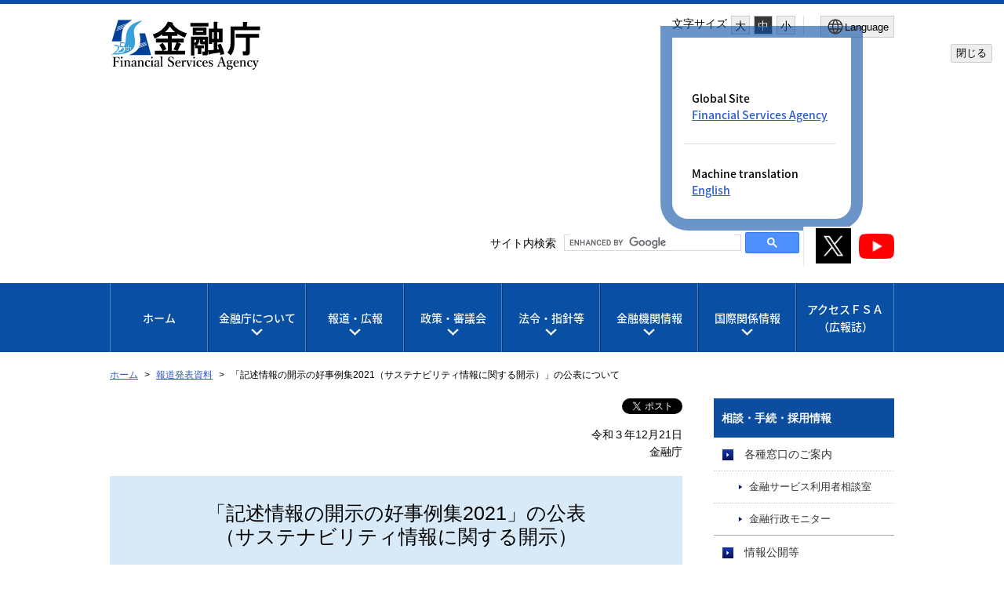

--- FILE ---
content_type: text/html
request_url: https://www.fsa.go.jp/news/r3/singi/20211221.html?utm_source=submitmail&utm_medium=654
body_size: 6871
content:
<!DOCTYPE html>
<html lang="ja">
<head>
<meta charset="utf-8">
<meta content="IE=edge" http-equiv="X-UA-Compatible">
<meta name="viewport" content="width=device-width, initial-scale=1">
<meta name="format-detection" content="telephone=no">
<meta name="thumbnail" content="https://www.fsa.go.jp/images/fsa_thumbnail.png">
<!--<PageMap>
<DataObject type="thumbnail">
<Attribute name="src" value="https://www.fsa.go.jp/images/fsa_thumbnail.png"/>
<Attribute name="width" value="192"/>
<Attribute name="height" value="192"/>
</DataObject>
</PageMap>-->
<meta name="twitter:card" content="summary" />
<meta name="twitter:site" content="@fsa_JAPAN" />
<meta property="og:url" content="https://www.fsa.go.jp/news/r3/singi/20211221.html" />
<meta property="og:title" content="「記述情報の開示の好事例集2021」の公表" />
<meta property="og:image" content="https://www.fsa.go.jp/images/title_j_t.png" />
<title>「記述情報の開示の好事例集2021（サステナビリティ情報に関する開示）」の公表について：金融庁</title>
<link rel="stylesheet" href="/libs/css/reset.css">
<link rel="stylesheet" href="/libs/css/format.css">
<link rel="stylesheet" media="(max-width: 767px)" href="/libs/css/layout_sp.css?v=4">
<link rel="stylesheet" media="(min-width: 768px)" href="/libs/css/layout_pc.css?v=4">
<link rel="stylesheet" media="(max-width: 767px)" href="/libs/css/general_sp.css">
<link rel="stylesheet" media="(min-width: 768px)" href="/libs/css/general_pc.css">
<link rel="stylesheet" href="/libs/css/common.css">
<link rel="stylesheet" href="/libs/css/ikou_fsa.css?v=3">
<link rel="icon" type="image/png" href="/images/icon.png">
<link rel="apple-touch-icon" href="/images/apple-touch-icon.png">
<script src="/libs/js/jquery-2.2.4.min.js"></script>
<script src="/libs/js/navi_fsa.js?date=20170809"></script>
<script src="/libs/js/navi_set.js?date=20170620"></script>
<script src="https://cdn.cistate.io/frontend-translator/latest/fsa/translator.js" charset="UTF-8"></script>
<!-- Google tag (gtag.js) START -->
<script async src="https://www.googletagmanager.com/gtag/js?id=G-JD08XY7G9K"></script>
<script>
if (location.pathname.indexOf("/preview/") != 0) {
window.dataLayer = window.dataLayer || [];
function gtag(){dataLayer.push(arguments);}
gtag('js', new Date());

gtag('config', 'G-JD08XY7G9K');
}
</script>
<!-- Google tag (gtag.js) END -->
</head>
<body id="common" class="top">

<!-- noscript STRAT -->
<noscript>
<p id="noscript">このサイトの閲覧では、Javascriptを有効にしてください。</p>
</noscript>
<!-- noscript END -->

<!-- header STRAT -->
<header id="header" class="clearfix">
<div class="inner">
<p class="skiplinkbody"><a href="#main"><span>本文へ移動</span></a></p>
<span id="logo"><a href="/index.html"><img class="logo-fsa_j" src="/images/title_j_25.svg" width="192" height="64" alt="金融庁"/></a></span>
<div id="sp_menu">
<ul>
<!-- CMS005 -->
<!-- role="button"を設定 -->
<li class="search"><a href="#" role="button" aria-expanded="false" aria-controls="spsearchPanel"><img src="/images/btn_search_sp.svg" alt=""/>検索</a></li>
<!-- CMS005 END -->
</ul>
<!-- CMS005 -->
<!-- role="button"を設定 -->
<p id="sp_sns_btn" class=""><a role="button" class="sns-trigger" href="#snsMenu" aria-expanded="false" aria-controls="snsMenu"><img style="width:50px;" src="/libs/images/sns.png" alt=""/><span>SNSメニュー</span></a></p>
<p id="sp_menu_btn" class=""><a role="button" class="menu-trigger" href="#spMenu" aria-expanded="false" aria-controls="spMenu">MENU</a></p>
<!-- CMS005 END -->
</div>
<div id="header_menu">
<div class="menu_box">
<dl id="fontsize_box">
<dt>文字サイズ</dt>
<dd>
<ul id="fontChange">
<!-- CMS005 -->
<!-- role="button"を設定 -->
<li id="fontL" class="large" role="button"><a href="#">大</a></li>
<li id="fontM" class="middle" role="button"><a href="#">中</a></li>
<li id="fontS" class="small" role="button"><a href="#">小</a></li>
<!-- CMS005 END -->
</ul>
</dd>
</dl>
<!-- CMS005 -->
<!-- 適切なlang属性を付与する。 -->
<button type="button" class="language_button" popovertarget="popover-from-ja-to-en" popovertargetaction="show" aria-controls="popover-from-ja-to-en"><img src="/libs/images/icon_lang_b.svg" alt=""><span lang="en">Language</span></button>
<!-- CMS005 END -->
<!-- CMS005 -->
<!-- 不要となったclass popoverを削除 -->
<div id="popover-from-ja-to-en" popover="auto">
<!-- CMS005 END -->
    <div class="popover_window_body">
        <ul lang="en">
            <li>Global Site
                <ul>
                    <li><a href="/en/index.html">Financial Services Agency</a></li>
                </ul>
            </li>
            <li class="only_Ja last_li">Machine translation
                <ul>
                    <li><a href="#" class="setLanguageEn">English</a></li>
                </ul>
            </li>
            <li class ="only_En last_li"><a href="#" class="setLanguageJa">Back to Japanese</a></li>
        </ul>
    </div>
    <div class="popover_window_header">
        <button type="button" class="popover_window_button" popovertarget="popover-from-ja-to-en" popovertargetaction="hide">閉じる</button>
    </div>
</div>
</div>
<div class="search_sns_box">
<!-- Google Searchここから -->
<div id="spsearchPanel" class="search_area">
<p class="search_text">サイト内検索</p>
<script language="JavaScript" src="/libs/js/search.js?date=20250513"></script>
</div>
<!-- Google Searchここまで -->
<div id="snsMenu" class="">
<ul>
<li><a href="https://x.com/fsa_JAPAN" target="_blank"><img style="width:45px;" alt="金融庁公式X（旧Twitter）（別ウィンドウ）" src="/libs/images/sns_btn_xb.png" /></a></li>
<li><a href="https://www.youtube.com/channel/UCpIgZIDc-ptkZZTvzqlwGQg" target="_blank"><img style="width:45px;" alt="金融庁公式YouTubeチャンネル（別ウィンドウ）" src="/libs/images/sns_btn_youtube.png" /></a></li>
</ul>
</div>
</div>
</div>
</div>
</header>
<!-- header END -->

<div id="conteinar">

<!-- global_navi STRAT -->
<nav id="global_navi" aria-label="グローバルナビ">
<ul>
<li class="global_panel"><a href="/index.html">ホーム</a></li>
<!-- CMS005 -->
<!-- role="button"を設定 -->
<li class="global_panel"><a href="#" role="button" aria-controls="fsa_pcgmenu02" class="gmmenu">金融庁について</a><div class="Wrap" id="fsa_pcgmenu02"><div class="wrapInner"><p><a href="/common/about/index.html">金融庁について</a></p>
<!-- CMS005 END -->
<ul class="gmenu_second-level">
<li><p><a href="/common/about/index.html#about_01">組織</a></p>
<ul>
<li><a href="/common/about/profile/index.html">大臣・副大臣・政務官</a></li>
<li><a href="/common/about/fsainfo.html">金融庁の概要</a></li>
<li><a href="/common/about/kaikaku/index.html">金融庁の改革</a></li>
<li><a href="/koueki/index.html">所管の法人</a></li>
<li><a href="/common/budget/index.html">予算・決算</a></li>
<li><a href="/seisaku/index.html">政策評価</a></li>
<li><a href="/common/recruit/index.html">採用情報</a></li>
</ul>
</li>
</ul><button class="gmmenu-close">閉じる</button></div></div>
</li>
<!-- CMS005 -->
<!-- role="button"を設定 -->
<li class="global_panel"><a href="#" role="button" aria-controls="fsa_pcgmenu03" class="gmmenu">報道・広報</a><div class="Wrap" id="fsa_pcgmenu03"><div class="wrapInner"><p><a href="/kouhou/index.html">報道・広報</a></p>
<!-- CMS005 END -->
<ul class="gmenu_second-level">
<li><p><a href="/kouhou/index.html#press_releases_01">報道対応</a></p>
<ul>
<li><a href="/news/index.html">報道発表資料</a></li>
<li><a href="/common/conference/index.html">記者会見</a></li>
<li><a href="/common/conference/danwa/index.html">大臣談話等</a></li>
</ul>
</li>
<li><p><a href="/kouhou/index.html#press_releases_02">広報活動</a></p>
<ul>
<li><a href="/access/index.html">アクセスＦＳＡ（広報誌）</a></li>
<li><a href="/common/paper/index.html">白書・年次報告</a></li>
<li><a href="/common/conference/danwa/index_kouen.html">職員による講演等</a></li>
<li><a target="_blank" href="/frtc/kikou/index.html">職員による寄稿等<img alt="新しいウィンドウで開きます" class="newwin" src="/images/common/icon_newwin.gif" style="width:1em;"></a></li>
<li><a href="/user/index.html">利用者の方へ</a></li>
<li><a href="/ordinary/chuui/chuui.html">注意喚起情報</a></li>
<li><a href="/common/ronten/index.html">業界団体との意見交換会において金融庁が提起した主な論点</a></li>
<li><a href="/common/popular.html">よく閲覧されているページ</a></li>
</ul>
</li>
</ul><button class="gmmenu-close">閉じる</button></div></div>
</li>
<!-- CMS005 -->
<!-- role="button"を設定 -->
<li class="global_panel"><a href="#" role="button" aria-controls="fsa_pcgmenu04" class="gmmenu">政策・審議会</a><div class="Wrap" id="fsa_pcgmenu04"><div class="wrapInner"><p><a href="/policy/index.html">政策・審議会</a></p>
<!-- CMS005 END -->
<ul class="gmenu_second-level">
<li><p><a href="/policy/index.html#policies_councils_01">基本方針等</a></p>
<ul>
<li><a href="/policy/summary.html">金融行政方針</a></li>
<li><a href="/policy/fsa.html">政府方針における金融庁関連の施策</a></li>
</ul>
</li>
<li><p><a href="/policy/index.html#policies_councils_02">政策テーマ・施策</a></p>
<ul>
<li><a href="/news/r7/20250829/20250829.html#sp_summary">政策テーマ等一覧（金融行政方針との関連）</a></li>
<li><a href="/policy/index_sonota.html">政策テーマ等一覧（全体）</a></li>
</ul>
</li>
<li><p><a href="/policy/index.html#policies_councils_03">審議会・研究会等</a></p>
<ul>
<li><a href="/singi/index.html">審議会・研究会等一覧</a></li>
</ul>
</li>
<li><p><a href="/policy/index.html#policies_councils_04">研究・調査</a></p>
<ul>
<li><a target="_blank" href="/frtc/index.html">金融研究センター<img alt="新しいウィンドウで開きます" class="newwin" src="/images/common/icon_newwin.gif" style="width:1em;"></a></li>
</ul>
</li>
</ul><button class="gmmenu-close">閉じる</button></div></div>
</li>
<!-- CMS005 -->
<!-- role="button"を設定 -->
<li class="global_panel"><a href="#" role="button" aria-controls="fsa_pcgmenu05" class="gmmenu">法令・指針等</a><div class="Wrap" id="fsa_pcgmenu05"><div class="wrapInner"><p><a href="/common/law/index.html">法令・指針等</a></p>
<!-- CMS005 END -->
<ul class="gmenu_second-level">
<li><p><a href="/common/law/index.html#laws_regulations_01">所管法令等</a></p></li>
<li><p><a href="/common/law/index.html#laws_regulations_02">検査・監督の基本方針等</a></p>
<ul>
<li><a href="/common/law/houshin.html">基本方針・ディスカッションペーパー一覧</a></li>
</ul>
</li>
<li><p><a href="/common/law/index.html#laws_regulations_03">監督指針・事務ガイドライン</a></p>
<ul>
<li><a href="/common/law/guide.html">監督指針一覧</a></li>
<li><a href="/common/law/guide/kaisya/index.html">事務ガイドライン（第三分冊：金融会社関係）一覧</a></li>
</ul>
</li>
<li><p><a href="/common/law/index.html#laws_regulations_04">告示・ガイドライン・Ｑ＆Ａ等</a></p>
<ul>
<li><a href="/common/law/kokuji.html">告示・ガイドライン・Ｑ＆Ａ・法令解釈事例集一覧</a></li>
</ul>
</li>
<li><p><a href="/common/law/index.html#laws_regulations_05">金融上の行政処分等</a></p></li>
</ul><button class="gmmenu-close">閉じる</button></div></div>
</li>
<!-- CMS005 -->
<!-- role="button"を設定 -->
<li class="global_panel"><a href="#" role="button" aria-controls="fsa_pcgmenu06" class="gmmenu">金融機関情報</a><div class="Wrap" id="fsa_pcgmenu06"><div class="wrapInner"><p><a href="/status/index.html">金融機関情報</a></p>
<!-- CMS005 END -->
<ul class="gmenu_second-level">
<li><p><a href="/status/index.html#all_finance">全金融機関共通</a></p></li>
<li><p><a href="/status/index.html#deposit">預金取扱金融機関（銀行等）関連</a></p></li>
<li><p><a href="/status/index.html#insurance">保険会社関連</a></p></li>
<li><p><a href="/status/index.html#financial_Instruments">金融商品取引業者等関連</a></p></li>
<li><p><a href="/status/index.html#financial_company">金融会社関連</a></p></li>
</ul><button class="gmmenu-close">閉じる</button></div></div>
</li>
<!-- CMS005 -->
<!-- role="button"を設定 -->
<li class="global_panel"><a href="#" role="button" aria-controls="fsa_pcgmenu07" class="gmmenu">国際関係情報</a><div class="Wrap" id="fsa_pcgmenu07"><div class="wrapInner"><p><a href="/inter/index.html">国際関係情報</a></p>
<!-- CMS005 END -->
<ul class="gmenu_second-level">
<li><p><a href="/inter/index.html#international_01">国際関係の取組み</a></p>
<ul>
<li><a href="/internationalfinancialcenter/" target="_blank">国際金融センター<img alt="新しいウィンドウで開きます" class="newwin" src="/images/common/icon_newwin.gif" style="width:1em;"></a></li>
<li><a href="/inter/glopac/index.html">金融庁グローバル金融連携センター（GLOPAC）</a></li>
<li><a href="/ifiar/20161207-1.html">監査監督機関国際フォーラム（IFIAR）事務局への活動支援</a></li>
</ul>
</li>
<li><p><a href="/inter/index.html#international_02">国際基準設定主体等の公表資料等</a></p>
<ul>
<li><a href="/inter/fsf/index.html">金融安定理事会（FSB）</a></li>
<li><a href="/inter/bis/bis_menu.html">バーゼル銀行監督委員会（BCBS）</a></li>
<li><a href="/inter/iai/index.html">保険監督者国際機構（IAIS）</a></li>
<li><a href="/inter/ios/iosco_04.html">証券監督者国際機構（IOSCO）</a></li>
<li><a href="/inter/fatf/fatf_menu.html">金融活動作業部会（FATF）</a></li>
<li><a href="/inter/etc/etc_menu.html">その他</a></li>
</ul>
</li>
</ul><button class="gmmenu-close">閉じる</button></div></div>
</li>
<li class="global_panel"><a href="/access/index.html" class="access_ver">アクセスＦＳＡ<span>（広報誌）</span></a></li>
</ul>
</nav>
<!-- global_navi END -->

<!-- content STRAT -->
<article id="content">
<div id="location">
<ul>
<li class="home">
<a href="/index.html">ホーム</a>
</li>
<li>
<a href="/news/index.html">報道発表資料</a>
</li>
<li>
「記述情報の開示の好事例集2021（サステナビリティ情報に関する開示）」の公表について
</li>
</ul>
</div>

<!-- main STRAT -->
<div id="main">
<p class="MT_note" lang="en" style="display:none;">Note: This page is machine translated. Translated pages are not necessarily correct.</p>
<p class="share-button"><a href="https://twitter.com/share" class="twitter-share-button" data-dnt="true" data-lang="ja" data-show-count="false">Tweet</a><script async src="https://platform.twitter.com/widgets.js" charset="utf-8"></script></p>
<div class="inner">
<p class="a-right" style="text-align: right;">&nbsp;令和３年12月21日<br>
  金融庁</p>
<h1 class="a-center" style="text-align: center;">「記述情報の開示の好事例集2021」の公表<br>
  （サステナビリティ情報に関する開示）</h1>
<p class="indent">&nbsp;<br>
  　金融庁では、投資家と企業との建設的な対話に資する充実した企業情報の開示を促すため、「記述情報の開示の好事例集」を公表しています（本年３月最終公表）。<br>
  　今般、新たに「サステナビリティ情報」に関する開示の好事例を取りまとめた「記述情報の開示の好事例集2021」を公表します。<br>
  &nbsp;<br>
  　「サステナビリティ情報」に関する開示は、近年、社会的な関心が高まっている項目の一つであり、コーポレートガバナンス・コードの改訂等で開示の充実に向けた取組みが進められています。<br>
  　このような状況の中、現時点でどのような開示が投資判断にとって有用と考えられるかについて、投資家・アナリスト及び企業の皆様による勉強会を開催し、御議論いただきました。<br>
  　勉強会では、投資家・アナリストの皆様からは望ましい開示に関する御意見や実例を御紹介いただき、企業の皆様からは、開示にあたっての創意工夫を御紹介いただくとともに、課題や苦労した点など様々な御意見をお聞かせいただきました。<br>
  　この勉強会で御議論いただいた開示例を「記述情報の開示の好事例集2021」として取りまとめました。<br>
  &nbsp;<br>
  　なお、「記述情報の開示の好事例集」は随時項目を追加し公表を行います。今後、有価証券報告書の主要項目である「経営方針、経営環境及び対処すべき課題等」、「事業等のリスク」、「経営者による財政状態、経営成績及びキャッシュ・フローの状況の分析（MD＆A）」及び「コーポレート・ガバナンスの状況等」の一部の項目について公表することを予定しています。</p>
<table border="1" cellpadding="1" cellspacing="1" style="width: 725px; height: 293px;">
 <tbody>
  <tr>
   <td>　「記述情報の開示の好事例集2021」<br>
     　〇<span style="font-weight: bold;"><a href="/news/r3/singi/20211221/01.pdf">【一括ダウンロード】</a></span>（<span class="icon-pdf"><img alt="PDF" style="width: 16px; height: 16px;" src="/images/common/icon_pdf.gif"></span>PDF:7.4MB）<br><br>
     　〇【分割ダウンロード】<br>
     　　・<a href="/news/r3/singi/20211221/02_0.pdf">はじめに ～「記述情報の開示の好事例集」の構成・使い方～</a><span style="color: rgb(0, 0, 0);">（<span class="icon-pdf"><img alt="PDF" style="width: 16px; height: 16px;" src="/images/common/icon_pdf.gif"></span>PDF:507</span><span style="color: rgb(0, 0, 0);">KB）</span><br>
     　　・「サステナビリティ情報」<br>
     　　　　<a href="/news/r3/singi/20211221/02_1.pdf">（１）「気候変動関連」の開示例</a>（<span class="icon-pdf"><img alt="PDF" style="width: 16px; height: 16px;" src="/images/common/icon_pdf.gif"></span>PDF:3.3MB）<br>
     　　　　<a href="/news/r3/singi/20211221/02_2.pdf">（２）「経営・人的資本・多様性等」の開示例</a>（<span class="icon-pdf"><img alt="PDF" style="width: 16px; height: 16px;" src="/images/common/icon_pdf.gif"></span>PDF:5.1MB）<br><br>
     　〇バックナンバー<br>
     　　・<a href="/news/r2/singi/20210322/01.pdf">2020年度版一括ダウンロード</a>（<span class="icon-pdf"><img alt="PDF" src="/images/common/icon_pdf.gif"></span>PDF:13.4MB）<br>
     　　・<a href="/news/r1/20191220/01.pdf">2019年度版一括ダウンロード</a>（<span class="icon-pdf"><img alt="PDF" src="/images/common/icon_pdf.gif"></span>PDF:17.0MB）<br>
     　　・<a href="/news/30/singi/20190319/01_1.pdf">2018年度版一括ダウンロード</a>（<span class="icon-pdf"><img alt="PDF" src="/images/common/icon_pdf.gif"></span>PDF:22.4MB）<br><br><span style="color: rgb(255, 0, 0);">　　</span>※ 開示の好事例としての公表をもって、開示例の記載内容に誤りが含まれていないことを<br>
     　　　 保証するものではありません。</td>
  </tr>
 </tbody>
</table>
<div class="notice" style="margin-top: 2em;">
 <p class="notice-title">お問い合わせ先</p>
 <p class="mb-0">金融庁　Tel　03-3506-6000（代表）<br>
   企画市場局企業開示課（内線2764、3806）</p>
</div>
</div>
</div>
<!-- main END -->

<!-- side STRAT -->
<div id="side">
</div>
<!-- side END -->

<section id="sitemap">
<h2>サイトマップ</h2>
<div class="inner">
<dl>
<div id="fsa_sitemap01">
<!-- CMS005 -->
<!-- role="button"を設定 -->
<dt><a href="/common/about/index.html">金融庁について</a><a href="#" role="button" class="more-links" aria-expanded="false" aria-controls="fsa_sitemap01"></a></dt>
<!-- CMS005 END -->
<dd><a href="/common/about/index.html#about_01">組織</a>
<ul>
<li><a href="/common/about/profile/index.html">大臣・副大臣・政務官</a></li>
<li><a href="/common/about/fsainfo.html">金融庁の概要</a></li>
<li><a href="/common/about/kaikaku/index.html">金融庁の改革</a></li>
<li><a href="/koueki/index.html">所管の法人</a></li>
<li><a href="/common/budget/index.html">予算・決算</a></li>
<li><a href="/seisaku/index.html">政策評価</a></li>
<li><a href="/common/recruit/index.html">採用情報</a></li>
</ul>
</dd>
</div>
<div id="fsa_sitemap02">
<!-- CMS005 -->
<!-- role="button"を設定 -->
<dt><a href="/kouhou/index.html">報道・広報</a><a href="#" role="button" class="more-links" aria-expanded="false" aria-controls="fsa_sitemap02"></a></dt>
<!-- CMS005 END -->
<dd><a href="/kouhou/index.html#press_releases_01">報道対応</a>
<ul>
<li><a href="/news/index.html">報道発表資料</a></li>
<li><a href="/common/conference/index.html">記者会見</a></li>
<li><a href="/common/conference/danwa/index.html">大臣談話等</a></li>
</ul>
</dd>
<dd><a href="/kouhou/index.html#press_releases_02">広報活動</a>
<ul>
<li><a href="/access/index.html">アクセスＦＳＡ（広報誌）</a></li>
<li><a href="/common/paper/index.html">白書・年次報告</a></li>
<li><a href="/common/conference/danwa/index_kouen.html">職員による講演等</a></li>
<li><a target="_blank" href="/frtc/kikou/index.html">職員による寄稿等<img alt="新しいウィンドウで開きます" class="newwin" src="/images/common/icon_newwin.gif" style="width:1em;"></a></li>
<li><a href="/user/index.html">利用者の方へ</a></li>
<li><a href="/ordinary/chuui/chuui.html">注意喚起情報</a></li>
<li><a href="/common/ronten/index.html">業界団体との意見交換会において金融庁が提起した主な論点</a></li>
<li><a href="/common/popular.html">よく閲覧されているページ</a></li>
</ul>
</dd>
</div>
<div id="fsa_sitemap03">
<!-- CMS005 -->
<!-- role="button"を設定 -->
<dt><a href="/policy/index.html">政策・審議会</a><a href="#" role="button" class="more-links" aria-expanded="false" aria-controls="fsa_sitemap03"></a></dt>
<!-- CMS005 END -->
<dd><a href="/policy/index.html#policies_councils_01">基本方針等</a>
<ul>
<li><a href="/policy/summary.html">金融行政方針</a></li>
<li><a href="/policy/fsa.html">政府方針における金融庁関連の施策</a></li>
</ul>
</dd>
<dd><a href="/policy/index.html#policies_councils_02">政策テーマ・施策</a>
<ul>
<li><a href="/news/r7/20250829/20250829.html#sp_summary">政策テーマ等一覧（金融行政方針との関連）</a></li>
<li><a href="/policy/index_sonota.html">政策テーマ等一覧（全体）</a></li>
</ul>
</dd>
<dd><a href="/policy/index.html#policies_councils_03">審議会・研究会等</a>
<ul>
<li><a href="/singi/index.html">審議会・研究会等一覧</a></li>
</ul>
</dd>
<dd><a href="/policy/index.html#policies_councils_04">研究・調査</a>
<ul>
<li><a target="_blank" href="/frtc/index.html">金融研究センター<img alt="新しいウィンドウで開きます" class="newwin" src="/images/common/icon_newwin.gif" style="width:1em;"></a></li>
</ul>
</dd>
</div>
<div id="fsa_sitemap04">
<!-- CMS005 -->
<!-- role="button"を設定 -->
<dt><a href="/common/law/index.html">法令・指針等</a><a href="#" role="button" class="more-links" aria-expanded="false" aria-controls="fsa_sitemap04"></a></dt>
<!-- CMS005 END -->
<dd><a href="/common/law/index.html#laws_regulations_01">所管法令等</a></dd>
<dd><a href="/common/law/index.html#laws_regulations_02">検査・監督の基本方針等</a>
<ul>
<li><a href="/common/law/houshin.html">基本方針・ディスカッションペーパー一覧</a></li>
</ul>
</dd>
<dd><a href="/common/law/index.html#laws_regulations_03">監督指針・事務ガイドライン</a>
<ul>
<li><a href="/common/law/guide.html">監督指針一覧</a></li>
<li><a href="/common/law/guide/kaisya/index.html">事務ガイドライン（第三分冊：金融会社関係）一覧</a></li>
</ul>
</dd>
<dd><a href="/common/law/index.html#laws_regulations_04">告示・ガイドライン・Ｑ＆Ａ等</a>
<ul>
<li><a href="/common/law/kokuji.html">告示・ガイドライン・Ｑ＆Ａ・法令解釈事例集一覧</a></li>
</ul>
</dd>
<dd><a href="/common/law/index.html#laws_regulations_05">金融上の行政処分等</a></dd>
</div>
<div id="fsa_sitemap05">
<!-- CMS005 -->
<!-- role="button"を設定 -->
<dt><a href="/status/index.html">金融機関情報</a><a href="#" role="button" class="more-links" aria-expanded="false" aria-controls="fsa_sitemap05"></a></dt>
<!-- CMS005 END -->
<dd><a href="/status/index.html#all_finance">全金融機関共通</a></dd>
<dd><a href="/status/index.html#deposit">預金取扱金融機関（銀行等）関連</a></dd>
<dd><a href="/status/index.html#insurance">保険会社関連</a></dd>
<dd><a href="/status/index.html#financial_Instruments">金融商品取引業者等関連</a></dd>
<dd><a href="/status/index.html#financial_company">金融会社関連</a></dd>
</div>
<div id="fsa_sitemap06">
<!-- CMS005 -->
<!-- role="button"を設定 -->
<dt><a href="/inter/index.html">国際関係情報</a><a href="#" role="button" class="more-links" aria-expanded="false" aria-controls="fsa_sitemap06"></a></dt>
<!-- CMS005 END -->
<dd><a href="/inter/index.html#international_01">国際関係の取組み</a>
<ul>
<li><a href="/internationalfinancialcenter/" target="_blank">国際金融センター<img alt="新しいウィンドウで開きます" class="newwin" src="/images/common/icon_newwin.gif" style="width:1em;"></a></li>
<li><a href="/inter/glopac/index.html">金融庁グローバル金融連携センター（GLOPAC）</a></li>
<li><a href="/ifiar/20161207-1.html">監査監督機関国際フォーラム（IFIAR）事務局への活動支援</a></li>
</ul>
</dd>
<dd><a href="/inter/index.html#international_02">国際基準設定主体等の公表資料等</a>
<ul>
<li><a href="/inter/fsf/index.html">金融安定理事会（FSB）</a></li>
<li><a href="/inter/bis/bis_menu.html">バーゼル銀行監督委員会（BCBS）</a></li>
<li><a href="/inter/iai/index.html">保険監督者国際機構（IAIS）</a></li>
<li><a href="/inter/ios/iosco_04.html">証券監督者国際機構（IOSCO）</a></li>
<li><a href="/inter/fatf/fatf_menu.html">金融活動作業部会（FATF）</a></li>
<li><a href="/inter/etc/etc_menu.html">その他</a></li>
</ul>
</dd>
</div>
<div id="fsa_sitemap07">
<dt><a href="/access/index.html">アクセスＦＳＡ（広報誌）</a></dt>
</div>
</dl>
</div>
</section>
<!-- content END -->

<p id="pagetop"><a href="#header"><img src="/libs/images/pagetop_btn_j_ja.png" alt="" width="142" height="14"/><span>ページの先頭に戻る</span></a></p>
</article>
<!-- content END -->


<!-- footer STRAT -->
<footer id="footer">
<div class="inner">
<nav id="footer_menu" aria-label="フッターメニュー">
<ul>
<li><a href="/rules/index.html">利用規約・免責事項/著作権</a></li>
<li><a href="/privacy/index.html">プライバシーポリシー</a></li>
<li><a href="/accessibility.html">ウェブアクセシビリティ</a></li>
<li><a href="/common/about/syozaiti/index.html">アクセス</a></li>
<li><a href="https://www.fsa.go.jp/opinion/">御意見・問い合わせ</a></li>
<li><a href="/search/index.html">各種情報検索サービス（EDINET等）</a></li>
<li><a href="/link/index.html">関連リンク</a></li>
</ul>
</nav>
<p id="corporate">金融庁/<span lang="en">Financial Services Agency, The Japanese Government</span>　（法人番号6000012010023）</p>
<p id="copyright"><span lang="en">Copyright(C) 2017</span> 金融庁 <span lang="en">All Rights Reserved.</span></p>
<address>〒100-8967 東京都千代田区霞が関3－2－1 中央合同庁舎第７号館<br>電話番号：03-3506-6000</address>
</div>
</footer>
<!-- footer END -->

</div>

<!-- spMenu -->
<section id="spMenu">
<div class="inner">
<!-- CMS005 -->
<!-- /* SPmenu内のフォーカス表示を修正 */ -->
<!-- class="spMenu_language"をliからulへ移動 -->
<!-- スマホ版の文字サイズボタンを作成する -->
    <!-- class="spMenu_language"からclass="spMenu_function"へ変更 -->
<ul class="spMenu_function">
<!-- CMS005 -->
<!-- role="button"を設定 -->
<!-- aria-controlsの追加 -->
<!-- ページ一覧を開きますの処理を削除 -->
<!-- CMS005 -->
<!-- /* JavaSctiptの動作に必要だったため、class="spMenu_language"を復活(aria-expandedの動作を同期させる処理) */ -->
    <li class="spMenu_language">
<!-- Aタグの高さを合わせる処理を実装 -->
        <div class="title_of_menu_second-level">
            <a href="#" role="button" aria-controls="fsa_spmenu_function01" class="gmspmenu_language"><img src="/libs/images/icon_lang_w.svg" alt=""><span lang="en">Language</span></a><a href="#" role="button" aria-controls="fsa_spmenu_function01" class="gmspmenu"></a>
        </div>
<!-- CMS005 END -->
<!-- CMS005 END -->
        <ul lang="en" class="menu_second-level" id="fsa_spmenu_function01">
            <li><a href="/en/index.html">Global Site<span class="sentence-space"></span>Financial Services Agency</a></li>
            <li class="only_Ja last_li"><a href="#" class="setLanguageEn">Machine translation<span class="sentence-space"></span>English</a></li>
            <li class="only_En last_li"><a href="#" class="setLanguageJa">Back to Japanese</a></li>
        </ul>
    </li>
<!-- CMS005 -->
<!-- スマホ版の文字サイズボタンを作成する -->
    <li id="sp_fontsize_box">
        <p><img src="/libs/images/icon_font_w.svg" alt=""><span>文字サイズ</span></p>
        <div id="sp_fontChange">
            <button type="button" id="sp_fontL" class="large">大</button>
            <button type="button" id="sp_fontM" class="middle">中</button>
            <button type="button" id="sp_fontS" class="small">小</button>
        </div>
    </li>
<!-- CMS005 END -->
<!-- CMS005 -->
<!-- language欄と旧欄をulで分ける -->
</ul>
<ul>
<!-- CMS005 END -->
<li><a href="/index.html">ホーム</a></li>
<!-- CMS005 -->
<!-- role="button"を設定 -->
<!-- スマホ版の文字サイズボタンを作成する -->
<!-- ページ一覧を開きますの処理を削除 -->
<li>
<!-- Aタグの高さを合わせる処理を実装 -->
    <div class="title_of_menu_second-level">
        <a href="/common/about/index.html">金融庁について</a><a href="#" role="button" aria-controls="fsa_spmenu02" class="gmspmenu"></a>
    </div>
<!-- CMS005 END -->
    <ul class="menu_second-level" id="fsa_spmenu02">
<li><p><a href="/common/about/index.html#about_01">組織</a></p>
<ul>
<li><a href="/common/about/profile/index.html">大臣・副大臣・政務官</a></li>
<li><a href="/common/about/fsainfo.html">金融庁の概要</a></li>
<li><a href="/common/about/kaikaku/index.html">金融庁の改革</a></li>
<li><a href="/koueki/index.html">所管の法人</a></li>
<li><a href="/common/budget/index.html">予算・決算</a></li>
<li><a href="/seisaku/index.html">政策評価</a></li>
<li><a href="/common/recruit/index.html">採用情報</a></li>
</ul>
</li>
</ul>
</li>
<!-- CMS005 -->
<!-- role="button"を設定 -->
<!-- スマホ版の文字サイズボタンを作成する -->
<!-- ページ一覧を開きますの処理を削除 -->
<li>
<!-- Aタグの高さを合わせる処理を実装 -->
    <div class="title_of_menu_second-level">
        <a href="/kouhou/index.html">報道・広報</a><a href="#" role="button" aria-controls="fsa_spmenu03" class="gmspmenu"></a>
    </div>
<!-- CMS005 END -->
<ul class="menu_second-level" id="fsa_spmenu03">
<li><p><a href="/kouhou/index.html#press_releases_01">報道対応</a></p>
<ul>
<li><a href="/news/index.html">報道発表資料</a></li>
<li><a href="/common/conference/index.html">記者会見</a></li>
<li><a href="/common/conference/danwa/index.html">大臣談話等</a></li>
</ul>
</li>
<li><p><a href="/kouhou/index.html#press_releases_02">広報活動</a></p>
<ul>
<li><a href="/access/index.html">アクセスＦＳＡ（広報誌）</a></li>
<li><a href="/common/paper/index.html">白書・年次報告</a></li>
<li><a href="/common/conference/danwa/index_kouen.html">職員による講演等</a></li>
<li><a target="_blank" href="/frtc/kikou/index.html">職員による寄稿等<img alt="新しいウィンドウで開きます" class="newwin" src="/images/common/icon_newwin.gif" style="width:1em;"></a></li>
<li><a href="/user/index.html">利用者の方へ</a></li>
<li><a href="/ordinary/chuui/chuui.html">注意喚起情報</a></li>
<li><a href="/common/ronten/index.html">業界団体との意見交換会において金融庁が提起した主な論点</a></li>
<li><a href="/common/popular.html">よく閲覧されているページ</a></li>
</ul>
</li>
</ul>
</li>
<!-- CMS005 -->
<!-- role="button"を設定 -->
<!-- スマホ版の文字サイズボタンを作成する -->
<!-- ページ一覧を開きますの処理を削除 -->
<li>
<!-- Aタグの高さを合わせる処理を実装 -->
    <div class="title_of_menu_second-level">
        <a href="/policy/index.html">政策・審議会</a><a href="#" role="button" aria-controls="fsa_spmenu04" class="gmspmenu"></a>
    </div>
<!-- CMS005 END -->
<ul class="menu_second-level" id="fsa_spmenu04">
<li><p><a href="/policy/index.html#policies_councils_01">基本方針等</a></p>
<ul>
<li><a href="/policy/summary.html">金融行政方針</a></li>
<li><a href="/policy/fsa.html">政府方針における金融庁関連の施策</a></li>
</ul>
</li>
<li><p><a href="/policy/index.html#policies_councils_02">政策テーマ・施策</a></p>
<ul>
<li><a href="/news/r7/20250829/20250829.html#sp_summary">政策テーマ等一覧（金融行政方針との関連）</a></li>
<li><a href="/policy/index_sonota.html">政策テーマ等一覧（全体）</a></li>
</ul>
</li>
<li><p><a href="/policy/index.html#policies_councils_03">審議会・研究会等</a></p>
<ul>
<li><a href="/singi/index.html">審議会・研究会等一覧</a></li>
</ul>
</li>
<li><p><a href="/policy/index.html#policies_councils_04">研究・調査</a></p>
<ul>
<li><a target="_blank" href="/frtc/index.html">金融研究センター<img alt="新しいウィンドウで開きます" class="newwin" src="/images/common/icon_newwin.gif" style="width:1em;"></a></li>
</ul>
</li>
</ul>
</li>
<!-- CMS005 -->
<!-- role="button"を設定 -->
<!-- スマホ版の文字サイズボタンを作成する -->
<!-- ページ一覧を開きますの処理を削除 -->
<li>
<!-- Aタグの高さを合わせる処理を実装 -->
    <div class="title_of_menu_second-level">
        <a href="/common/law/index.html">法令・指針等</a><a href="#" role="button" aria-controls="fsa_spmenu05" class="gmspmenu"></a>
    </div>
<!-- CMS005 END -->
<ul class="menu_second-level" id="fsa_spmenu05">
<li><p><a href="/common/law/index.html#laws_regulations_01">所管法令等</a></p></li>
<li><p><a href="/common/law/index.html#laws_regulations_02">検査・監督の基本方針等</a></p>
<ul>
<li><a href="/common/law/houshin.html">基本方針・ディスカッションペーパー一覧</a></li>
</ul>
</li>
<li><p><a href="/common/law/index.html#laws_regulations_03">監督指針・事務ガイドライン</a></p>
<ul>
<li><a href="/common/law/guide.html">監督指針一覧</a></li>
<li><a href="/common/law/guide/kaisya/index.html">事務ガイドライン（第三分冊：金融会社関係）一覧</a></li>
</ul>
</li>
<li><p><a href="/common/law/index.html#laws_regulations_04">告示・ガイドライン・Ｑ＆Ａ等</a></p>
<ul>
<li><a href="/common/law/kokuji.html">告示・ガイドライン・Ｑ＆Ａ・法令解釈事例集一覧</a></li>
</ul>
</li>
<li><p><a href="/common/law/index.html#laws_regulations_05">金融上の行政処分等</a></p></li>
</ul>
</li>
<!-- CMS005 -->
<!-- role="button"を設定 -->
<!-- スマホ版の文字サイズボタンを作成する -->
<!-- ページ一覧を開きますの処理を削除 -->
<li>
<!-- Aタグの高さを合わせる処理を実装 -->
    <div class="title_of_menu_second-level">
        <a href="/status/index.html">金融機関情報</a><a href="#" role="button" aria-controls="fsa_spmenu06" class="gmspmenu"></a>
    </div>
<!-- CMS005 END -->
<ul class="menu_second-level" id="fsa_spmenu06">
<li><p><a href="/status/index.html#all_finance">全金融機関共通</a></p></li>
<li><p><a href="/status/index.html#deposit">預金取扱金融機関（銀行等）関連</a></p></li>
<li><p><a href="/status/index.html#insurance">保険会社関連</a></p></li>
<li><p><a href="/status/index.html#financial_Instruments">金融商品取引業者等関連</a></p></li>
<li><p><a href="/status/index.html#financial_company">金融会社関連</a></p></li>
</ul>
</li>
<!-- CMS005 -->
<!-- role="button"を設定 -->
<!-- スマホ版の文字サイズボタンを作成する -->
<!-- ページ一覧を開きますの処理を削除 -->
<li>
<!-- Aタグの高さを合わせる処理を実装 -->
    <div class="title_of_menu_second-level">
        <a href="/inter/index.html">国際関係情報</a><a href="#" role="button" aria-controls="fsa_spmenu07" class="gmspmenu"></a>
    </div>
<!-- CMS005 END -->
<ul class="menu_second-level" id="fsa_spmenu07">
<li><p><a href="/inter/index.html#international_01">国際関係の取組み</a></p>
<ul>
<li><a href="/internationalfinancialcenter/" target="_blank">国際金融センター<img alt="新しいウィンドウで開きます" class="newwin" src="/images/common/icon_newwin.gif" style="width:1em;"></a></li>
<li><a href="/inter/glopac/index.html">金融庁グローバル金融連携センター（GLOPAC）</a></li>
<li><a href="/ifiar/20161207-1.html">監査監督機関国際フォーラム（IFIAR）事務局への活動支援</a></li>
</ul>
</li>
<li><p><a href="/inter/index.html#international_02">国際基準設定主体等の公表資料等</a></p>
<ul>
<li><a href="/inter/fsf/index.html">金融安定理事会（FSB）</a></li>
<li><a href="/inter/bis/bis_menu.html">バーゼル銀行監督委員会（BCBS）</a></li>
<li><a href="/inter/iai/index.html">保険監督者国際機構（IAIS）</a></li>
<li><a href="/inter/ios/iosco_04.html">証券監督者国際機構（IOSCO）</a></li>
<li><a href="/inter/fatf/fatf_menu.html">金融活動作業部会（FATF）</a></li>
<li><a href="/inter/etc/etc_menu.html">その他</a></li>
</ul>
</li>
</ul>
</li>
<li><a href="/access/index.html">アクセスＦＳＡ（広報誌）</a></li>
</ul>
</div>
</section>
<!-- //SPMENU -->

<script src="/libs/js/jquery.easing.1.3.js"></script>
<script src="/libs/js/jquery.responsiveTabs.js"></script>
<script src="/libs/js/jquery.cookie.js"></script>
<script src="/libs/js/common.js?date=20251009"></script>
<script src="/libs/js/common_fsa.js?date=202519"></script>
</body>
</html>


--- FILE ---
content_type: application/javascript
request_url: https://www.fsa.go.jp/libs/js/navi_fsa.js?date=20170809
body_size: 10354
content:
var _imgList = new Array();
_imgList.push({src : '/libs/images/download_adobereader.jpg', width : '209', height : '50', alt : 'Download AdobeREADER（新しいウィンドウで開きます）'});
_imgList.push({src : '/images/bnr_sesc.png', alt : '証券取引等監視委員会（新しいウィンドウで開きます）'});
_imgList.push({src : '/images/bnr_cpaaob.png', alt : '公認会計士・監査審査会（新しいウィンドウで開きます）'});
_imgList.push({src : '/images/000165085.jpg', alt : 'Expo2025 首相官邸 大阪・関西万博 特設ページ（新しいウィンドウで開きます）'});



var _navi_0 = new Array();
_navi_0.push({type : 'bl',     title : '相談・手続・採用情報'});
_navi_0.push({type : 'bl_c',   title : '各種窓口のご案内',         url : '/receipt/index.html'});
_navi_0.push({type : 'bl_c_c', title : '金融サービス利用者相談室', url : '/receipt/soudansitu/index.html'});
_navi_0.push({type : 'bl_c_c', title : '金融行政モニター',         url : '/monitor/index.html'});
_navi_0.push({type : 'bl_c',   title : '情報公開等',               url : '/common/joho/index2.html'});
_navi_0.push({type : 'bl_c',   title : 'パブリックコメント',       url : '/public/index.html'});
_navi_0.push({type : 'bl_c',   title : '申請・届出・照会',         url : '/common/shinsei/index.html'});
_navi_0.push({type : 'bl_c_c', title : 'オンライン行政手続',       url : '/common/shinsei/online.html'});
_navi_0.push({type : 'bl_c',   title : '入札公告等',               url : '/choutatu/choutatu_j/nyusatu_menu.html'});
_navi_0.push({type : 'bl_c',   title : '採用情報',                 url : '/common/recruit/index.html'});
_navi_0.push({type : 'rss',    title : '新着情報配信サービス',     url : '/haishin/service_top.htm'});
_navi_0.push({type : 'btn',    title : '金融庁ソーシャルメディアアカウント', url : '/copyright/socialmedia.html'});
_navi_0.push({type : 'btn',    title : '関連リンク',               url : '/link/index.html'});
_navi_0.push({type : 'btn',    title : '金融庁金融研究センター',   url : '/frtc/index.html',                                         newFlg : 1});
_navi_0.push({type : 'btn',    title : '証券取引等監視委員会',     url : '/sesc/index.html',                                         newFlg : 1});
_navi_0.push({type : 'btn',    title : '公認会計士・監査審査会',   url : '/cpaaob/index.html',                                       newFlg : 1});



var _navi_1 = new Array();
_navi_1.push({type : 'bl',   title : 'バックナンバー'});
_navi_1.push({type : 'bl_c', title : '令和6事務年度<br>(第251号～第262号)',  url : '/access/access_menu_r6.html'});
_navi_1.push({type : 'bl_c', title : '令和5事務年度<br>(第239号～第250号)',  url : '/access/access_menu_r5.html'});
_navi_1.push({type : 'bl_c', title : '令和4事務年度<br>(第227号～第238号)',  url : '/access/access_menu_r4.html'});
_navi_1.push({type : 'bl_c', title : '令和3事務年度<br>(第216号～第226号)',  url : '/access/access_menu_r3.html'});
_navi_1.push({type : 'bl_c', title : '令和2事務年度<br>(第204号～第215号)',  url : '/access/access_menu_r2.html'});
_navi_1.push({type : 'bl_c', title : '令和元(平成31)事務年度<br>(第192号～第203号)', url : '/access/access_menu_r1.html'});
_navi_1.push({type : 'bl_c', title : '平成30事務年度<br>(第180号～第191号)', url : '/access/access_menu30.html'});
_navi_1.push({type : 'bl_c', title : '平成29事務年度<br>(第169号～第179号)', url : '/access/access_menu29.html'});
_navi_1.push({type : 'bl_c', title : '平成28事務年度<br>(第157号～第168号)', url : '/access/access_menu28.html'});
_navi_1.push({type : 'bl_c', title : '平成27事務年度<br>(第145号～第156号)', url : '/access/access_menu27.html'});
_navi_1.push({type : 'bl_c', title : '平成26事務年度<br>(第133号～第144号)', url : '/access/access_menu26.html'});
_navi_1.push({type : 'bl_c', title : '平成25事務年度<br>(第121号～第132号)', url : '/access/access_menu25.html'});
_navi_1.push({type : 'bl_c', title : '平成24事務年度<br>(第109号～第120号)', url : '/access/access_menu24.html'});
_navi_1.push({type : 'bl_c', title : '平成23事務年度<br>(第96号～第108号)',  url : '/access/access_menu23.html'});
_navi_1.push({type : 'bl_c', title : '平成22事務年度<br>(第86号～第95号)',   url : '/access/access_menu22.html'});
_navi_1.push({type : 'bl_c', title : '平成21事務年度<br>(第79号～第85号)',   url : '/access/access_menu21.html'});
_navi_1.push({type : 'bl_c', title : '平成20事務年度<br>(第67号～第78号)',   url : '/access/access_menu20.html'});
_navi_1.push({type : 'bl_c', title : '平成19事務年度<br>(第56号～第66号)',   url : '/access/access_menu19.html'});
_navi_1.push({type : 'bl_c', title : '平成18事務年度<br>(第44号～第55号)',   url : '/access/access_menu18.html'});
_navi_1.push({type : 'bl_c', title : '平成17事務年度<br>(第32号～第43号)',   url : '/access/access_menu17.html'});
_navi_1.push({type : 'bl_c', title : '平成16事務年度<br>(第20号～第31号)',   url : '/access/access_menu16.html'});
_navi_1.push({type : 'bl_c', title : '平成15事務年度<br>(第８号～第19号)',   url : '/access/access_menu15.html'});
_navi_1.push({type : 'bl_c', title : '平成14事務年度<br>(創刊号～第７号)',   url : '/access/access_menu14.html'});
_navi_1.push({type : 'bl',   title : '関連リンク'});
_navi_1.push({type : 'bl_c', title : '広報コーナー（平成13年８月～平成15年11月）',             url : '/kouhou/kouhou_menu.html'});
_navi_1.push({type : 'bl_c', title : '金融庁ニュースレター（平成14年６月～平成14年７月）',     url : '/kouhou/n-letter/index_menu.html'});
_navi_1.push({type : 'bl_c', title : '金融庁ニューズレター（平成12年７月～平成12年12月）',     url : '/kouhou/letter/letter_menu.html'});
_navi_1.push({type : 'bl_c', title : '金融監督庁ニューズレター（平成10年６月～平成12年６月）', url : '/p_fsa/letter/letter-menu.html', newFlg : 1});


var _navi_2 = new Array();
//_navi_2.push({type : 'bl',    title : '予算・決算',                     url : '/common/budget/index.html'});
_navi_2.push({type : 'bl',      title : '予算・決算・入札公告等'});
_navi_2.push({type : 'bl_c',    title : '予算・決算',                     url : '/common/budget/index.html'});
_navi_2.push({type : 'bl_c',    title : '過去の予算に関する情報',         url : '/common/budget/yosan/index.html'});
_navi_2.push({type : 'bl_c',    title : '過去の決算に関する情報',         url : '/common/budget/kessan/index.html'});
_navi_2.push({type : 'bl_c',    title : '過去の年次報告に関する情報',     url : '/common/budget/nenjihoukou/index.html'});
_navi_2.push({type : 'bl_c',    title : '調達に関する情報',               url : '/common/choutatu/index.html'});
_navi_2.push({type : 'bl_c',    title : '物品役務等の競争入札による契約', url : '/common/budget/buppin-kyousou/index.html'});
_navi_2.push({type : 'bl_c',    title : '物品役務等の随意契約による契約', url : '/common/budget/buppin-zuii/index.html'});
_navi_2.push({type : 'bl_c',    title : '入札公告等',                     url : '/choutatu/choutatu_j/nyusatu_menu.html'});
_navi_2.push({type : 'rss',     title : '調達情報配信サービス',           url : '/haishin/choutatu/index.html'});
_navi_2.push({type : 'bl',      title : '関連リンク'});
_navi_2.push({type : 'bl_c',    title : '財務省予算・決算',                                           url : 'https://www.bb.mof.go.jp/hdocs/bxsselect.html', newFlg : 1});
//_navi_2.push({type : 'bl_c',  title : '政府調達情報の統合データベース（有資格者一覧及び調達情報）', url : 'http://www.chotatujoho.go.jp/va/com/TopPage.html', newFlg : 1});
_navi_2.push({type : 'bl_c',    title : '統一資格審査申請・調達情報検索サイト',                       url : 'https://www.chotatujoho.go.jp/va/com/ShikakuTop.html', newFlg : 1});
_navi_2.push({type : 'bl_c',    title : '政府電子調達システム（GEPS）ポータルサイト',                 url : 'https://www.geps.go.jp/', newFlg : 1});


var _navi_3 = new Array();
_navi_3.push({type : 'bl',   title : '金融庁の概要',          url : '/common/about/fsainfo.html'});
//_navi_3.push({type : 'bl_c', title : '行政情報化推進',      url : '/common/about/gj-suisin/index.html'});
//_navi_3.push({type : 'bl_c', title : '環境関係',            url : '/common/about/kankyou.html'});
//_navi_3.push({type : 'bl_c', title : '職員の行動に関するガイドライン', url : '/common/about/koudou/index.html'});
//_navi_3.push({type : 'bl_c', title : '委託調査・研究 等',   url : '/common/about/research/index.html'});
_navi_3.push({type : 'bl_c', title : '金融庁発足以前の情報',  url : '/ago/index.html'});
_navi_3.push({type : 'bl_c', title : 'その他の金融庁の取組み',url : '/common/about/sonota/index.html'});



var _navi_4 = new Array();
_navi_4.push({type : 'bl',    title : '金融庁の概要',url : '/common/about/fsainfo.html'});
_navi_4.push({type : 'bl_c',  title : '人事異動',    url : '/common/about/jinji/index.html'});
//_navi_4.push({type : 'bl_c_c', title : '平成27年', url : '/common/about/jinji/27.html'});
//_navi_4.push({type : 'bl_c_c', title : '平成26年', url : '/common/about/jinji/26.html'});
//_navi_4.push({type : 'bl_c_c', title : '平成25年', url : '/common/about/jinji/25.html'});
//_navi_4.push({type : 'bl_c_c', title : '平成24年', url : '/common/about/jinji/24.html'});
//_navi_4.push({type : 'bl_c_c', title : '平成23年', url : '/common/about/jinji/23.html'});
//_navi_4.push({type : 'bl_c_c', title : '平成22年', url : '/common/about/jinji/22.html'});
//_navi_4.push({type : 'bl_c_c', title : '平成21年', url : '/common/about/jinji/21.html'});
//_navi_4.push({type : 'bl_c_c', title : '平成20年', url : '/common/about/jinji/20.html'});
//_navi_4.push({type : 'bl_c_c', title : '平成19年', url : '/common/about/jinji/19.html'});
//_navi_4.push({type : 'bl_c_c', title : '平成18年', url : '/common/about/jinji/18.html'});
//_navi_4.push({type : 'bl_c_c', title : '平成17年', url : '/common/about/jinji/17.html'});
//_navi_4.push({type : 'bl_c_c', title : '平成16年', url : '/common/about/jinji/16.html'});
//_navi_4.push({type : 'bl_c_c', title : '平成15年', url : '/common/about/jinji/15.html'});



var _navi_5 = new Array();
_navi_5.push({type : 'bl',    title : '金融庁について',       url : '/common/about/index.html'});
_navi_5.push({type : 'bl_c',  title : '大臣・副大臣・政務官', url : '/common/about/profile/index.html'});
_navi_5.push({type : 'bl_c_c', title : '大臣',                 url : '/common/about/profile/minister.html'});
_navi_5.push({type : 'bl_c_c', title : '副大臣',               url : '/common/about/profile/state_minister.html'});
_navi_5.push({type : 'bl_c_c', title : '大臣政務官',           url : '/common/about/profile/parliamentary_vice-minister.html'});
_navi_5.push({type : 'bl_c_c', title : '過去の活動記録',       url : '/common/about/profile/past.html'});


var _navi_6 = new Array();
_navi_6.push({type : 'bl',   title : '記者会見', url : '/common/conference/index.html'});
_navi_6.push({type : 'bl_c', title : '令和7年7月～12月',  url : '/common/conference/2025b.html'});
_navi_6.push({type : 'bl_c', title : '令和7年1月～6月',   url : '/common/conference/2025a.html'});
_navi_6.push({type : 'bl_c', title : '令和6年7月～12月',  url : '/common/conference/2024b.html'});
_navi_6.push({type : 'bl_c', title : '令和6年1月～6月',   url : '/common/conference/2024a.html'});
_navi_6.push({type : 'bl_c', title : '令和5年7月～12月',  url : '/common/conference/2023b.html'});
_navi_6.push({type : 'bl_c', title : '令和5年1月～6月',   url : '/common/conference/2023a.html'});
_navi_6.push({type : 'bl_c', title : '令和4年7月～12月',  url : '/common/conference/2022b.html'});
_navi_6.push({type : 'bl_c', title : '令和4年1月～6月',   url : '/common/conference/2022a.html'});
_navi_6.push({type : 'bl_c', title : '令和3年7月～12月',  url : '/common/conference/2021b.html'});
_navi_6.push({type : 'bl_c', title : '令和3年1月～6月',   url : '/common/conference/2021a.html'});
_navi_6.push({type : 'bl_c', title : '令和2年7月～12月',  url : '/common/conference/2020b.html'});
_navi_6.push({type : 'bl_c', title : '令和2年1月～6月',   url : '/common/conference/2020a.html'});
_navi_6.push({type : 'bl_c', title : '令和元年7月～12月', url : '/common/conference/2019b.html'});
_navi_6.push({type : 'bl_c', title : '平成31年1月～令和元年6月',  url : '/common/conference/2019a.html'});
_navi_6.push({type : 'bl_c', title : '平成30年7月～12月', url : '/common/conference/2018b.html'});
_navi_6.push({type : 'bl_c', title : '平成30年1月～6月',  url : '/common/conference/2018a.html'});
_navi_6.push({type : 'bl_c', title : '平成29年7月～12月', url : '/common/conference/2017b.html'});
_navi_6.push({type : 'bl_c', title : '平成29年1月～6月',  url : '/common/conference/2017a.html'});
_navi_6.push({type : 'bl_c', title : '平成28年7月～12月', url : '/common/conference/2016b.html'});
_navi_6.push({type : 'bl_c', title : '平成28年1月～6月',  url : '/common/conference/2016a.html'});
_navi_6.push({type : 'bl_c', title : '平成27年7月～12月', url : '/common/conference/2015b.html'});
_navi_6.push({type : 'bl_c', title : '平成27年1月～6月',  url : '/common/conference/2015a.html'});
_navi_6.push({type : 'bl_c', title : '平成26年7月～12月', url : '/common/conference/2014b.html'});
_navi_6.push({type : 'bl_c', title : '平成26年1月～6月',  url : '/common/conference/2014a.html'});
_navi_6.push({type : 'bl_c', title : '平成25年7月～12月', url : '/common/conference/2013b.html'});
_navi_6.push({type : 'bl_c', title : '平成25年1月～6月',  url : '/common/conference/2013a.html'});
_navi_6.push({type : 'bl_c', title : '平成24年7月～12月', url : '/common/conference/2012b.html'});
_navi_6.push({type : 'bl_c', title : '平成24年1月～6月',  url : '/common/conference/2012a.html'});
_navi_6.push({type : 'bl_c', title : '平成23年7月～12月', url : '/common/conference/2011b.html'});
_navi_6.push({type : 'bl_c', title : '平成23年1月～6月',  url : '/common/conference/2011a.html'});
_navi_6.push({type : 'bl_c', title : '平成22年7月～12月', url : '/common/conference/2010b.html'});
_navi_6.push({type : 'bl_c', title : '平成22年1月～6月',  url : '/common/conference/2010a.html'});
_navi_6.push({type : 'bl_c', title : '平成21年7月～12月', url : '/common/conference/2009b.html'});
_navi_6.push({type : 'bl_c', title : '平成21年1月～6月',  url : '/common/conference/2009a.html'});
_navi_6.push({type : 'bl_c', title : '平成20年7月～12月', url : '/common/conference/2008b.html'});
_navi_6.push({type : 'bl_c', title : '平成20年1月～6月',  url : '/common/conference/2008a.html'});
_navi_6.push({type : 'bl_c', title : '平成19年7月～12月', url : '/common/conference/2007b.html'});
_navi_6.push({type : 'bl_c', title : '平成19年1月～6月',  url : '/common/conference/2007a.html'});
_navi_6.push({type : 'bl_c', title : '平成18年7月～12月', url : '/common/conference/2006b.html'});
_navi_6.push({type : 'bl_c', title : '平成18年1月～6月',  url : '/common/conference/2006a.html'});
_navi_6.push({type : 'bl_c', title : '平成17年7月～12月', url : '/common/conference/2005b.html'});
_navi_6.push({type : 'bl_c', title : '平成17年1月～6月',  url : '/common/conference/2005a.html'});
_navi_6.push({type : 'bl_c', title : '平成16年7月～12月', url : '/common/conference/2004b.html'});
_navi_6.push({type : 'bl_c', title : '平成16年1月～6月',  url : '/common/conference/2004a.html'});
_navi_6.push({type : 'bl_c', title : '平成15年7月～12月', url : '/common/conference/2003b.html'});
_navi_6.push({type : 'bl_c', title : '平成15年1月～6月',  url : '/common/conference/2003a.html'});
_navi_6.push({type : 'bl_c', title : '平成14年7月～12月', url : '/common/conference/2002b.html'});
_navi_6.push({type : 'bl_c', title : '平成14年1月～6月',  url : '/common/conference/2002a.html'});
_navi_6.push({type : 'bl_c', title : '平成13年7月～12月', url : '/common/conference/2001b.html'});
_navi_6.push({type : 'bl_c', title : '平成13年1月～6月',  url : '/common/conference/2001a.html'});
_navi_6.push({type : 'bl_c', title : '平成12年7月～12月', url : '/common/conference/2000b.html'});
_navi_6.push({type : 'bl',   title : '関連リンク'});
_navi_6.push({type : 'bl_c', title : '金融再生委員会（平成10年12月～13年1月）から引き継いだ情報（金融再生委員会の行政に関する新聞発表等(大臣談話)）へ', url : '/frc/news/news.html', newFlg : 1});
_navi_6.push({type : 'bl_c', title : '金融監督庁（平成10年6月～12年6月）の情報（長官談話等）へ', url : '/p_fsa/danwa/dan-j.html', newFlg : 1});



var _navi_7 = new Array();
_navi_7.push({type : 'bl',   title : '国会提出法案等', url : '/common/diet/index.html'});
_navi_7.push({type : 'bl_c', title : '国会提出法案'});
_navi_7.push({type : 'bl_c_c', title : 'バックナンバー', url : '/common/diet/backnumber.html'});
_navi_7.push({type : 'bl_c', title : '国会報告'});
_navi_7.push({type : 'bl_c_c', title : 'バックナンバー', url : '/common/diet/houkoku/index.html'});
_navi_7.push({type : 'bl',   title : '関連リンク'});
_navi_7.push({type : 'bl_c', title : '法令の検索等'});
_navi_7.push({type : 'bl_c', title : '法令データ提供システム</a>（総務省行政管理局）',                         url : 'https://elaws.e-gov.go.jp/', newFlg : 1});
_navi_7.push({type : 'bl_c', title : 'インターネット版『官報』</a>（過去１週間分）（独立行政法人国立印刷局）', url : 'https://kanpou.npb.go.jp/', newFlg : 1});
_navi_7.push({type : 'bl_c', title : '金融再生委員会（平成10年12月～13年1月）から引き継いだ情報（金融再生委員会の議事概要・国会報告）へ', url : '/frc/giji/giji.html', newFlg : 1});



var _navi_8 = new Array();
_navi_8.push({type : 'bl_n',   title : '情報公開・個人情報保護', url : '/common/joho/index.html'});
_navi_8.push({type : 'bl',   title : '関連リンク'});
_navi_8.push({type : 'bl_c', title : '情報公開制度（総務省HPへ）', url : 'https://www.soumu.go.jp/main_sosiki/gyoukan/kanri/jyohokokai/index.html', newFlg : 1});
_navi_8.push({type : 'bl_c', title : '情報公開法（e-Gov）', url : 'https://elaws.e-gov.go.jp/document?lawid=411AC0000000042', newFlg : 1});
_navi_8.push({type : 'bl_c', title : '情報公開法施行令（e-Gov）', url : 'https://elaws.e-gov.go.jp/document?lawid=412CO0000000041', newFlg : 1});
_navi_8.push({type : 'bl_c', title : '個人情報保護法　法令・ガイドライン（個人情報保護委員会HPへ）', url : 'https://www.ppc.go.jp/personalinfo/legal/', newFlg : 1});
_navi_8.push({type : 'bl_c', title : '個人情報ファイル簿（総務省ＨＰへ）', url : 'https://gkjh.e-gov.go.jp/servlet/Ksearch?CLASSNAME=KJNMSTSEARCH&HushoSeqNo=0000000014', newFlg : 1});
_navi_8.push({type : 'bl_c', title : '公文書管理制度（内閣府ＨＰへ）', url : 'https://www8.cao.go.jp/chosei/koubun/index.html', newFlg : 1});



var _navi_9 = new Array();
_navi_9.push({type : 'bl',   title : '法令・指針等 ',                                                url : '/common/law/index.html'});
_navi_9.push({type : 'bl_c', title : '監督指針一覧',                                                 url : '/common/law/guide.html'});
_navi_9.push({type : 'bl_c_c', title : '主要行等向けの総合的な監督指針',                             url : '/common/law/guide/city/index.html'});
_navi_9.push({type : 'bl_c_c', title : '主要行等向けの総合的な監督指針(様式・参考資料編)',           url : '/common/law/guide/city_b.html'});
_navi_9.push({type : 'bl_c_c', title : '中小・地域金融機関向けの総合的な監督指針',                   url : '/common/law/guide/chusho/index.html'});
_navi_9.push({type : 'bl_c_c', title : '中小・地域金融機関向けの総合的な監督指針(様式・参考資料編)', url : '/common/law/guide/chusho_b.html'});
_navi_9.push({type : 'bl_c_c', title : '保険会社向けの総合的な監督指針',                             url : '/common/law/guide/ins/index.html'});
_navi_9.push({type : 'bl_c_c', title : '少額短期保険業者向けの監督指針',                             url : '/common/law/guide/syougaku/index.html'});
_navi_9.push({type : 'bl_c_c', title : '認可特定保険業者向けの総合的な監督指針',                     url : '/common/law/guide/ninka/index.html'});
_navi_9.push({type : 'bl_c_c', title : '金融商品取引業者等向けの総合的な監督指針',                   url : '/common/law/guide/kinyushohin/index.html'});
_navi_9.push({type : 'bl_c_c', title : '信用格付業者向けの監督指針',                                 url : '/common/law/guide/kakuduke/index.html'});
_navi_9.push({type : 'bl_c_c', title : '高速取引行為者向けの監督指針',                               url : '/common/law/guide/hft/index.html'});
_navi_9.push({type : 'bl_c_c', title : '投資運用関係業務受託業者向けの監督指針',                     url : '/common/law/guide/im-rs/index.html'});
_navi_9.push({type : 'bl_c_c', title : '信託会社等に関する総合的な監督指針',                         url : '/common/law/guide/shintaku/index.html'});
//_navi_9.push({type : 'bl_c_c', title : '金融コングロマリット監督指針',                               url : '/common/law/guide/conglomerate/index.html'});
_navi_9.push({type : 'bl_c_c', title : '貸金業者向けの総合的な監督指針',                             url : '/common/law/guide/kashikin/index.html'});
_navi_9.push({type : 'bl_c_c', title : '金融サービス仲介業者向けの総合的な監督指針',                 url : '/common/law/guide/kinsa/index.html'});
_navi_9.push({type : 'bl_c_c', title : '信用保証協会向けの総合的な監督指針',                         url : '/common/law/guide/hosyokyokai/index.html'});
_navi_9.push({type : 'bl_c_c', title : '中小企業者等に対する金融の円滑化を図るための臨時措置に関する法律に基づく金融監督に関する指針', url : '/common/law/guide/enkatuka/index.html'});
_navi_9.push({type : 'bl_c_c', title : '中小企業者等に対する金融の円滑化を図るための臨時措置に関する法律に基づく金融監督に関する指針（コンサルティング機能の発揮にあたり金融機関が果たすべき具体的な役割）', url : '/common/law/guide/enkatuka_b/index.html'});
_navi_9.push({type : 'bl_c_c', title : '清算・振替機関等向けの総合的な監督指針',                     url : '/common/law/guide/seisan/index.html'});
_navi_9.push({type : 'bl_c_c', title : '為替取引分析業者向けの総合的な監督指針',                     url : '/common/law/guide/ftta/index.html'});
_navi_9.push({type : 'bl_c_c', title : '指定紛争解決機関向けの総合的な監督指針',                     url : '/common/law/guide/kinyuadr/index.html'});
_navi_9.push({type : 'bl_c', title : '事務ガイドライン　第三分冊：金融会社関係',                     url : '/common/law/guide/kaisya/index.html'});
_navi_9.push({type : 'bl',   title : '関連リンク'});
//_navi_9.push({type : 'bl_c', title : '（参考）企業内容等の開示に関する情報',                         url : '/common/law/kaiji_info/index.html', newFlg : 1});
_navi_9.push({type : 'bl_c', title : '事務ガイドライン等の一部改正に関する報道発表',                 url : '/common/law/guide_news.html', newFlg : 1});
_navi_9.push({type : 'bl_c', title : '金融監督庁（平成10年6月～12年6月）の情報（事務ガイドライン）へ', url : '/p_fsa/guide/guide-j.html', newFlg : 1});



var _navi_10 = new Array();
_navi_10.push({type : 'bl',   title : '法令・指針等 ',                        url : '/common/law/index.html'});
//_navi_10.push({type : 'bl_c', title : '企業内容等の開示に関する情報',         url : '/common/law/kaiji_info/index.html'});
_navi_10.push({type : 'bl_c', title : '適格機関投資家に関する情報',           url : '/common/law/tekikaku/index.html'});
_navi_10.push({type : 'bl_c', title : '特定投資家に関する情報',               url : '/common/law/tokutei/index.html'});
_navi_10.push({type : 'bl_c', title : '金融分野における個人情報保護について', url : '/common/law/kj-hogo-2/index.html'});
_navi_10.push({type : 'bl_c', title : '証券法令解釈事例集',                   url : '/common/law/jireishu/sec/index.html'});
_navi_10.push({type : 'bl_c', title : '銀行窓販に関する保険法令解釈事例集',   url : '/common/law/jireishu/ins/index.html'});
//_navi_10.push({type : 'bl_c', title : '監督指針・事務ガイドラインにおける審査基準・処分基準について',     url : '/common/law/ss_kijyun.pdf', newFlg : 1});
_navi_10.push({type : 'bl_c', title : '公認会計士・監査法人に対する懲戒処分等の考え方（処分基準）について', url : '/common/law/kaiji/syobunkijun.pdf', newFlg : 1});
_navi_10.push({type : 'bl_c', title : '企業内容等開示ガイドライン等',         url : '/common/law/kaiji/index.html'});
_navi_10.push({type : 'bl_c', title : '外国口座管理機関に関する手続きについて',         url : '/common/law/fami/index.html'});
_navi_10.push({type : 'bl',   title : '関連リンク'});
_navi_10.push({type : 'bl_c', title : '証券取引等監視委員会',                 url : '/sesc/kensa/kensa.html', newFlg : 1});
_navi_10.push({type : 'bl_c', title : '金融監督庁',                           url : '/p_fsa/manual/manual.html', newFlg : 1});
_navi_10.push({type : 'bl_c', title : '金融検査マニュアル別冊〔中小企業融資編〕について',                   url : '/manual/manualj/manual_yokin/bessatu/kensa01.html'});
_navi_10.push({type : 'bl_c', title : '企業が反社会的勢力による被害を防止するための指針について（犯罪対策閣僚会議ホームページ）', url : 'http://www.kantei.go.jp/jp/singi/hanzai/index.html', newFlg : 1});
_navi_10.push({type : 'bl_c', title : '法令データ提供システム(総務省提供システム)',                         url : 'https://elaws.e-gov.go.jp/', newFlg : 1});
_navi_10.push({type : 'bl_c', title : '日本法令外国語訳データベースシステム',                               url : 'https://www.japaneselawtranslation.go.jp/ja', newFlg : 1});


var _navi_11 = new Array();
_navi_11.push({type : 'bl',   title : '法令解釈に係る照会手続', url : '/common/noact/index.html'});


var _navi_12 = new Array();
_navi_12.push({type : 'bl',     title : '白書・年次報告', url : '/common/paper/index.html'});
_navi_12.push({type : 'bl_c',   title : '2024事務年度版 '});
_navi_12.push({type : 'bl_c_c', title : '概要',   url : '/common/paper/2024/index.html'});
_navi_12.push({type : 'bl_c_c', title : '全体版', url : '/common/paper/2024/zentai/index.html'});
_navi_12.push({type : 'bl_c',   title : '2023事務年度版 '});
_navi_12.push({type : 'bl_c_c', title : '概要',   url : '/common/paper/2023/index.html'});
_navi_12.push({type : 'bl_c_c', title : '全体版', url : '/common/paper/2023/zentai/index.html'});
_navi_12.push({type : 'bl_c',   title : '2022事務年度版 '});
_navi_12.push({type : 'bl_c_c', title : '概要',   url : '/common/paper/2022/index.html'});
_navi_12.push({type : 'bl_c_c', title : '全体版', url : '/common/paper/2022/zentai/index.html'});
_navi_12.push({type : 'bl_c',   title : '2021事務年度版 '});
_navi_12.push({type : 'bl_c_c', title : '概要',   url : '/common/paper/2021/index.html'});
_navi_12.push({type : 'bl_c_c', title : '全体版', url : '/common/paper/2021/zentai/index.html'});
_navi_12.push({type : 'bl_c',   title : '2020事務年度版 '});
_navi_12.push({type : 'bl_c_c', title : '概要',   url : '/common/paper/2020/index.html'});
_navi_12.push({type : 'bl_c_c', title : '全体版', url : '/common/paper/2020/zentai/index.html'});
_navi_12.push({type : 'bl_c',   title : '2019事務年度版 '});
_navi_12.push({type : 'bl_c_c', title : '概要',   url : '/common/paper/2019/index.html'});
_navi_12.push({type : 'bl_c_c', title : '全体版', url : '/common/paper/2019/zentai/index.html'});
_navi_12.push({type : 'bl_c',   title : '2018事務年度版 '});
_navi_12.push({type : 'bl_c_c', title : '概要',   url : '/common/paper/30/index.html'});
_navi_12.push({type : 'bl_c_c', title : '全体版', url : '/common/paper/30/zentai/index.html'});
_navi_12.push({type : 'bl_c',   title : '平成29事務年度版 '});
_navi_12.push({type : 'bl_c_c', title : '概要',   url : '/common/paper/29/index.html'});
_navi_12.push({type : 'bl_c_c', title : '全体版', url : '/common/paper/29/zentai/index.html'});
_navi_12.push({type : 'bl_c',   title : '平成28事務年度版 '});
_navi_12.push({type : 'bl_c_c', title : '概要',   url : '/common/paper/28/index.html'});
_navi_12.push({type : 'bl_c_c', title : '全体版', url : '/common/paper/28/zentai/index.html'});
_navi_12.push({type : 'bl_c',   title : '平成27事務年度版 '});
_navi_12.push({type : 'bl_c_c', title : '概要',   url : '/common/paper/27/index.html'});
_navi_12.push({type : 'bl_c_c', title : '全体版', url : '/common/paper/27/zentai/index.html'});
_navi_12.push({type : 'bl_c',   title : '平成26事務年度版 '});
_navi_12.push({type : 'bl_c_c', title : '概要',   url : '/common/paper/26/index.html'});
_navi_12.push({type : 'bl_c_c', title : '全体版', url : '/common/paper/26/zentai/index.html'});
_navi_12.push({type : 'bl_c',   title : '平成25事務年度版 '});
_navi_12.push({type : 'bl_c_c', title : '概要',   url : '/common/paper/25/index.html'});
_navi_12.push({type : 'bl_c_c', title : '全体版', url : '/common/paper/25/zentai/index.html'});
_navi_12.push({type : 'bl_c',   title : '平成24事務年度版 '});
_navi_12.push({type : 'bl_c_c', title : '概要',   url : '/common/paper/24/index.html'});
_navi_12.push({type : 'bl_c_c', title : '全体版', url : '/common/paper/24/zentai/index.html'});
_navi_12.push({type : 'bl_c',   title : '平成23事務年度版 '});
_navi_12.push({type : 'bl_c_c', title : '概要',   url : '/common/paper/23/index.html'});
_navi_12.push({type : 'bl_c_c', title : '全体版', url : '/common/paper/23/zentai/index.html'});
_navi_12.push({type : 'bl_c',   title : '平成22事務年度版 '});
_navi_12.push({type : 'bl_c_c', title : '概要',   url : '/common/paper/22/index.html'});
_navi_12.push({type : 'bl_c_c', title : '全体版', url : '/common/paper/22/zentai/index.html'});
_navi_12.push({type : 'bl_c',   title : '平成21事務年度版 '});
_navi_12.push({type : 'bl_c_c', title : '概要',   url : '/common/paper/21/index.html'});
_navi_12.push({type : 'bl_c_c', title : '全体版', url : '/common/paper/21/zentai/index.html'});
_navi_12.push({type : 'bl_c',   title : '平成20事務年度版 '});
_navi_12.push({type : 'bl_c_c', title : '概要',   url : '/common/paper/20/index.html'});
_navi_12.push({type : 'bl_c_c', title : '全体版', url : '/common/paper/20/zentai/index.html'});
_navi_12.push({type : 'bl_c',   title : '平成19事務年度版 '});
_navi_12.push({type : 'bl_c_c', title : '概要',   url : '/common/paper/19/index.html'});
_navi_12.push({type : 'bl_c_c', title : '全体版', url : '/common/paper/19/zentai/index.html'});
_navi_12.push({type : 'bl_c',   title : '平成18事務年度版 '});
_navi_12.push({type : 'bl_c_c', title : '概要',   url : '/common/paper/18/index.html'});
_navi_12.push({type : 'bl_c_c', title : '本編',   url : '/common/paper/18/honpen/index.html'});
_navi_12.push({type : 'bl_c_c', title : '資料編', url : '/common/paper/18/siryou/index.html'});
_navi_12.push({type : 'bl_c',   title : '平成17事務年度版 '});
_navi_12.push({type : 'bl_c_c', title : '概要',   url : '/common/paper/17/index.html'});
_navi_12.push({type : 'bl_c_c', title : '本編',   url : '/common/paper/17/honpen/index.html'});
_navi_12.push({type : 'bl_c_c', title : '資料編', url : '/common/paper/17/siryou/index.html'});
_navi_12.push({type : 'bl_c',   title : '平成16事務年度版 '});
_navi_12.push({type : 'bl_c_c', title : '概要',   url : '/common/paper/16/index.html'});
_navi_12.push({type : 'bl_c_c', title : '本編',   url : '/common/paper/16/honpen/index.html'});
_navi_12.push({type : 'bl_c_c', title : '資料編', url : '/common/paper/16/siryou/index.html'});
_navi_12.push({type : 'bl_c',   title : '平成15事務年度版 '});
_navi_12.push({type : 'bl_c_c', title : '概要',   url : '/news/newsj/16/f-20040916-2.html'});
_navi_12.push({type : 'bl_c_c', title : '本編',   url : '/news/newsj/16/f-20040916-2/honpen.html'});
_navi_12.push({type : 'bl_c_c', title : '資料編', url : '/news/newsj/16/f-20040916-2/siryou.html'});
_navi_12.push({type : 'bl_c',   title : '平成14事務年度版 '});
_navi_12.push({type : 'bl_c_c', title : '概要',   url : '/news/newsj/15/sonota/f-20030918-1a.html'});
_navi_12.push({type : 'bl_c_c', title : '本編',   url : '/news/newsj/15/sonota/f-20030918-1b.html'});
_navi_12.push({type : 'bl_c_c', title : '資料編', url : '/news/newsj/15/sonota/f-20030918-1c.html'});
_navi_12.push({type : 'bl_c',   title : '平成13事務年度版 '});
_navi_12.push({type : 'bl_c_c', title : '概要',   url : '/news/newsj/14/sonota/f-20020722-1a.html'});
_navi_12.push({type : 'bl_c_c', title : '本編',   url : '/news/newsj/14/sonota/f-20020722-1b.html'});
_navi_12.push({type : 'bl_c_c', title : '資料編', url : '/news/newsj/14/sonota/f-20020722-1c.html'});
_navi_12.push({type : 'bl_c',   title : '平成12事務年度版 '});
_navi_12.push({type : 'bl_c_c', title : '概要',   url : '/news/newsj/kinyu/f-20010702-3a.html'});
_navi_12.push({type : 'bl_c_c', title : '本編',   url : '/news/newsj/kinyu/f-20010702-3b.html'});
_navi_12.push({type : 'bl_c_c', title : '資料編', url : '/news/newsj/kinyu/f-20010702-3c.html'});


var _navi_13 = new Array();
_navi_13.push({type : 'bl',   title : '関連リンク'});
_navi_13.push({type : 'bl_c', title : '金融庁について', url : '/common/about/index.html'});
_navi_13.push({type : 'bl_c', title : '所在地',         url : '/common/about/syozaiti/index.html'});


var _navi_14 = new Array();
_navi_14.push({type : 'bl',     title : '国際関係情報',                           url : '/inter/index.html'});
_navi_14.push({type : 'bl_c',   title : '金融安定理事会（FSB）',                  url : '/inter/fsf/index.html'});
_navi_14.push({type : 'bl_c',   title : 'バーゼル銀行監督委員会（BCBS）',         url : '/inter/bis/bis_menu.html'});
_navi_14.push({type : 'bl_c_c', title : '平成22年（2010年）以前のプレスリリース', url : '/inter/bis/past.html'});
_navi_14.push({type : 'bl_c',   title : '保険監督者国際機構（IAIS）',             url : '/inter/iai/index.html'});
_navi_14.push({type : 'bl_c',   title : '証券監督者国際機構（IOSCO）',            url : '/inter/ios/ios_menu.html'});
_navi_14.push({type : 'bl_c_c', title : 'IOSCOの沿革と我が国の参加',              url : '/inter/ios/iosco_01.html'});
_navi_14.push({type : 'bl_c_c', title : 'IOSCOの組織',                            url : '/inter/ios/iosco_02.html'});
_navi_14.push({type : 'bl_c_c', title : 'IOSCOが策定した主な原則等',              url : '/inter/ios/iosco_03.html'});
_navi_14.push({type : 'bl_c_c', title : 'IOSCO証券規制の目的と原則等',            url : '/inter/ios/iosco_06.html'});
_navi_14.push({type : 'bl_c_c', title : 'IOSCOの最近のプレスリリース',            url : '/inter/ios/iosco_04.html'});
_navi_14.push({type : 'bl_c_c', title : '平成22年（2010年）以前のプレスリリース', url : '/inter/ios/iosco_05.html'});
_navi_14.push({type : 'bl_c',   title : '金融活動作業部会（FATF）',               url : '/inter/fatf/fatf_menu.html'});
_navi_14.push({type : 'bl_c',   title : 'その他',                                 url : '/inter/etc/etc_menu.html'});
_navi_14.push({type : 'bl_c_c', title : '平成22年（2010年）以前のプレスリリース', url : '/inter/etc/past.html'});
_navi_14.push({type : 'bl_c',   title : 'グローバル金融連携センター（GLOPAC）',   url : '/inter/glopac/index.html'});
_navi_14.push({type : 'bl',     title : '関連リンク'});
_navi_14.push({type : 'bl_c',   title : '金融監督庁（平成10年6月～12年6月）の情報（国際機関関連）へ', url : '/p_fsa/inter/inter-j.html', newFlg : 1});



var _navi_15 = new Array();
_navi_15.push({type : 'bl',     title : '経営健全化計画', url : '/kenzenka/index.html'});
_navi_15.push({type : 'bl_c',   title : '見直し内容'});
_navi_15.push({type : 'bl_c_c', title : '令和6年',  url : '/kenzenka/k_r06.html'});
_navi_15.push({type : 'bl_c_c', title : '令和4年',  url : '/kenzenka/k_r04.html'});
_navi_15.push({type : 'bl_c_c', title : '令和2年',  url : '/kenzenka/k_r02.html'});
_navi_15.push({type : 'bl_c_c', title : '平成30年', url : '/kenzenka/k_h30.html'});
_navi_15.push({type : 'bl_c_c', title : '平成28年', url : '/kenzenka/k_h28.html'});
_navi_15.push({type : 'bl_c_c', title : '平成27年', url : '/kenzenka/k_h27.html'});
_navi_15.push({type : 'bl_c_c', title : '平成25年', url : '/kenzenka/k_h25.html'});
_navi_15.push({type : 'bl_c_c', title : '平成24年', url : '/kenzenka/k_h24.html'});
_navi_15.push({type : 'bl_c_c', title : '平成23年', url : '/kenzenka/k_h23.html'});
_navi_15.push({type : 'bl_c_c', title : '平成22年', url : '/kenzenka/k_h22.html'});
_navi_15.push({type : 'bl_c_c', title : '平成21年', url : '/kenzenka/k_h21.html'});
_navi_15.push({type : 'bl_c_c', title : '平成20年', url : '/kenzenka/k_h20.html'});
_navi_15.push({type : 'bl_c_c', title : '平成19年', url : '/kenzenka/k_h19.html'});
_navi_15.push({type : 'bl_c_c', title : '平成18年', url : '/kenzenka/k_h18.html'});
_navi_15.push({type : 'bl_c_c', title : '平成17年', url : '/kenzenka/k_h17.html'});
_navi_15.push({type : 'bl_c_c', title : '平成16年', url : '/kenzenka/k_h16.html'});
_navi_15.push({type : 'bl_c_c', title : '平成15年', url : '/kenzenka/k_h15.html'});
_navi_15.push({type : 'bl_c_c', title : '平成14年', url : '/kenzenka/k_h14.html'});
_navi_15.push({type : 'bl_c_c', title : '平成13年', url : '/kenzenka/k_h13.html'});
_navi_15.push({type : 'bl_c',   title : 'フォローアップ'});
_navi_15.push({type : 'bl_c_c', title : '令和7年',  url : '/kenzenka/f_25.html'});
_navi_15.push({type : 'bl_c_c', title : '令和6年',  url : '/kenzenka/f_24.html'});
_navi_15.push({type : 'bl_c_c', title : '令和5年',  url : '/kenzenka/f_23.html'});
_navi_15.push({type : 'bl_c_c', title : '令和4年',  url : '/kenzenka/f_22.html'});
_navi_15.push({type : 'bl_c_c', title : '令和3年',  url : '/kenzenka/f_21.html'});
_navi_15.push({type : 'bl_c_c', title : '令和2年',  url : '/kenzenka/f_20.html'});
_navi_15.push({type : 'bl_c_c', title : '平成31年（令和元年）', url : '/kenzenka/f_19.html'});
_navi_15.push({type : 'bl_c_c', title : '平成30年', url : '/kenzenka/f_h30.html'});
_navi_15.push({type : 'bl_c_c', title : '平成29年', url : '/kenzenka/f_h29.html'});
_navi_15.push({type : 'bl_c_c', title : '平成28年', url : '/kenzenka/f_h28.html'});
_navi_15.push({type : 'bl_c_c', title : '平成27年', url : '/kenzenka/f_h27.html'});
_navi_15.push({type : 'bl_c_c', title : '平成26年', url : '/kenzenka/f_h26.html'});
_navi_15.push({type : 'bl_c_c', title : '平成25年', url : '/kenzenka/f_h25.html'});
_navi_15.push({type : 'bl_c_c', title : '平成24年', url : '/kenzenka/f_h24.html'});
_navi_15.push({type : 'bl_c_c', title : '平成23年', url : '/kenzenka/f_h23.html'});
_navi_15.push({type : 'bl_c_c', title : '平成22年', url : '/kenzenka/f_h22.html'});
_navi_15.push({type : 'bl_c_c', title : '平成21年', url : '/kenzenka/f_h21.html'});
_navi_15.push({type : 'bl_c_c', title : '平成20年', url : '/kenzenka/f_h20.html'});
_navi_15.push({type : 'bl_c_c', title : '平成19年', url : '/kenzenka/f_h19.html'});
_navi_15.push({type : 'bl_c_c', title : '平成18年', url : '/kenzenka/f_h18.html'});
_navi_15.push({type : 'bl_c_c', title : '平成17年', url : '/kenzenka/f_h17.html'});
_navi_15.push({type : 'bl_c_c', title : '平成16年', url : '/kenzenka/f_h16.html'});
_navi_15.push({type : 'bl_c_c', title : '平成15年', url : '/kenzenka/f_h15.html'});
_navi_15.push({type : 'bl_c_c', title : '平成14年', url : '/kenzenka/f_h14.html'});
_navi_15.push({type : 'bl', level : '1', new : '0', title : '関連リンク'});
_navi_15.push({type : 'bl_c', title : '金融再生委員会（平成10年12月～13年1月）から引き継いだ情報（経営健全化計画）へ', url : '/frc/kenzenka/kenzenka.html', newFlg : 1});
_navi_15.push({type : 'bl_c', title : '金融再生委員会（平成10年12月～13年1月）から引き継いだ情報（経営健全化計画フォローアップ）へ', url : '/frc/follow/follow.html', newFlg : 1});



var _navi_16 = new Array();
_navi_16.push({type : 'bl',   title : '関連リンク'});
_navi_16.push({type : 'bl_c', title : '広報コーナー（平成13年８月～平成15年11月）',             url : '/kouhou/kouhou_menu.html'});
_navi_16.push({type : 'bl_c', title : '金融庁ニュースレター（平成14年６月～平成14年７月）',     url : '/kouhou/n-letter/index_menu.html'});
_navi_16.push({type : 'bl_c', title : '金融庁ニューズレター（平成12年７月～平成12年12月）',     url : '/kouhou/letter/letter_menu.html'});
_navi_16.push({type : 'bl_c', title : '金融監督庁ニューズレター（平成10年６月～平成12年６月）', url : '/p_fsa/letter/letter-menu.html', newFlg : 1});



var _navi_17 = new Array();
_navi_17.push({type : 'bl',   title : 'フォトギャラリー',       url : '/kouhou/photogallery.html'});
_navi_17.push({type : 'bl_c', title : '過去のフォトギャラリー', url : '/kouhou/photo_kako.html'});
//_navi_17.push({type : 'bl_c', title : '平成28年', url : '/kouhou/phot28.html'});
//_navi_17.push({type : 'bl_c', title : '平成27年', url : '/kouhou/phot27.html'});
//_navi_17.push({type : 'bl_c', title : '平成26年', url : '/kouhou/phot26.html'});
//_navi_17.push({type : 'bl_c', title : '平成25年', url : '/kouhou/phot25.html'});
//_navi_17.push({type : 'bl_c', title : '平成24年', url : '/kouhou/phot24.html'});



var _navi_18 = new Array();
_navi_18.push({type : 'bl',   title : '免許・許可・登録等を受けている事業者一覧', url : '/menkyo/menkyo.html'});
_navi_18.push({type : 'bl_c', title : '少額短期保険業者',                         url : '/menkyo/menkyoj/shougaku.html'});
_navi_18.push({type : 'bl_c', title : '少額短期保険持株会社',                     url : '/menkyo/menkyoj/shougakumochikabu.html'});
_navi_18.push({type : 'bl_c', title : '認可特定保険業者',                         url : '/menkyo/menkyoj/ninkatokutei.html'});
_navi_18.push({type : 'bl_c', title : '適格機関投資家等特例業者等',               url : '/menkyo/menkyoj/tokurei.html'});
_navi_18.push({type : 'bl_c', title : '海外投資家等特例業者',                     url : '/menkyo/menkyoj/spbfi/index.html'});
_navi_18.push({type : 'bl',   title : '関連リンク'});
_navi_18.push({type : 'bl_c', title : '法令・指針等',                             url : '/common/law/index.html'});



var _navi_19 = new Array();
_navi_19.push({type : 'bl_n',   title : '金融経済教育に関する情報',       url : '/teach/kyouiku.html'});
_navi_19.push({type : 'bl_n',   title : 'お金を預けている方へ',           url : '/ordinary/deposit.html'});
_navi_19.push({type : 'bl_n',   title : '保険を契約している方へ',         url : '/ordinary/insurance.html'});
_navi_19.push({type : 'bl_n',   title : '投資を行っている方へ',           url : '/ordinary/investment.html'});
_navi_19.push({type : 'bl_n',   title : 'お金を借りる方、借りている方へ', url : '/ordinary/debt.html'});
_navi_19.push({type : 'bl_n',   title : 'お金と暮らし',                   url : '/ordinary/kurashi.html'});
_navi_19.push({type : 'bl_n',   title : 'その他の情報',                   url : '/ordinary/other.html'});



var _navi_20 = new Array();
_navi_20.push({type : 'bl',   title : '金融制度・検査・監督の枠組み'});
_navi_20.push({type : 'bl_c', title : 'I ．共通',       url : '/policy/br/index.html#01'});
_navi_20.push({type : 'bl_c', title : 'II ．制度関連',  url : '/policy/br/index.html#02'});
_navi_20.push({type : 'bl_c', title : 'III ．検査関連', url : '/policy/br/index.html#03'});
_navi_20.push({type : 'bl_c', title : 'IV ．監督関連',  url : '/policy/br/index.html#04'});



var _navi_21 = new Array();
_navi_21.push({type : 'bl',   title : '金融規制の質的向上（ベター・レギュレーション）トップページ'});
_navi_21.push({type : 'bl_c', title : 'I．「ベター・レギュレーション」とは？',                url : '/policy/br-pillar4.html#01'});
_navi_21.push({type : 'bl_c', title : 'II．ルール・ベースの監督とプリンシプル・ベースの監督', url : '/policy/br-pillar4.html#02'});
_navi_21.push({type : 'bl_c', title : 'III．その他の取組み事例',                              url : '/policy/br-pillar4.html#03'});
_navi_21.push({type : 'bl_c', title : 'IV．「ベター・レギュレーション」の進捗状況',           url : '/policy/br-pillar4.html#04'});



var _navi_22 = new Array();
_navi_22.push({type : 'bl',   title : '金融規制の質的向上―ベター・レギュレーション―'});
_navi_22.push({type : 'bl_c', title : 'なぜ、いまベター・レギュレーションなのか？',           url : '/policy/br-pillar4/index.html#001'});
_navi_22.push({type : 'bl_c', title : 'ベター・レギュレーションへの４つの柱',                 url : '/policy/br-pillar4/index.html#002'});
_navi_22.push({type : 'bl_c', title : 'ベター・レギュレーションに向けての５つの当面の具体策', url : '/policy/br-pillar4/index.html#003'});



var _navi_23 = new Array();
_navi_23.push({type : 'bl',     title : '金融改革プログラム'});
_navi_23.push({type : 'bl_c',   title : '地域密着型金融',                                                     url : '/policy/chusho/index.html'});
_navi_23.push({type : 'bl_c',   title : '地域密着型金融（リレーションシップバンキング）の機能強化',           url : '/policy/chusho/01.html'});
_navi_23.push({type : 'bl_c_c', title : '中小・地域金融機関情報一覧',                                         url : '/policy/chusho/shihyou.html'});
_navi_23.push({type : 'bl_c_c', title : '中小・地域金融機関に対する利用者等の評価に関するアンケート調査結果', url : '/policy/chusho/enquete.html'});
_navi_23.push({type : 'bl_c_c', title : '中小企業金融に関するアンケート調査結果',                             url : '/policy/chusho/enquete-2.html'});
_navi_23.push({type : 'bl_c_c', title : '中小企業金融データリンク集',                                         url : '/policy/chusho/link/index.html'});
_navi_23.push({type : 'bl_c',   title : 'その他中小企業金融の円滑化に向けた取組み',                           url : '/policy/chusho/02.html'});
_navi_23.push({type : 'bl_c_c', title : '貸し渋り・貸し剥がしに関する情報の受付',                             url : '/receipt/hotline/index.html'});
_navi_23.push({type : 'bl_c_c', title : '中小企業金融モニタリング',                                           url : '/policy/chusho/monitoring/index.html'});



var _navi_24 = new Array();
_navi_24.push({type : 'bl',     title : '地域密着型金融',                                     url : '/policy/chusho/index.html'});
_navi_24.push({type : 'bl_c',   title : '中小企業金融データリンク集',                         url : '/policy/chusho/link/index.html'});
_navi_24.push({type : 'bl_c_c', title : '地域密着型金融（リレーションシップバンキング）関連', url : '/policy/chusho/link/02.html'});
_navi_24.push({type : 'bl_c_c', title : '中小・地域金融機関関連',                             url : '/policy/chusho/link/03.html'});
_navi_24.push({type : 'bl_c_c', title : '中小企業関連',                                       url : '/policy/chusho/link/04.html'});
_navi_24.push({type : 'bl_c_c', title : '経済動向等',                                         url : '/policy/chusho/link/05.html'});
_navi_24.push({type : 'bl_c_c', title : 'その他',                                             url : '/policy/chusho/link/06.html'});
_navi_24.push({type : 'bl_c_c', title : '官公庁',                                             url : '/policy/chusho/link/07.html'});
_navi_24.push({type : 'bl_c_c', title : '政府系金融機関等',                                   url : '/policy/chusho/link/08.html'});
_navi_24.push({type : 'bl_c_c', title : '各種団体等',                                         url : '/policy/chusho/link/09.html'});



var _navi_25 = new Array();
_navi_25.push({type : 'bl',     title : '市場の信頼性確保',                       url : '/policy/m_con/index.html'});
_navi_25.push({type : 'bl',     title : '課徴金制度',                             url : '/policy/kachoukin/index.html'});
_navi_25.push({type : 'bl_c',   title : '課徴金制度について',                     url : '/policy/kachoukin/02.html'});
_navi_25.push({type : 'bl_c',   title : '課徴金関係法令',                         url : '/policy/kachoukin/03.html'});
_navi_25.push({type : 'bl_c',   title : '審判手続状況一覧',                       url : '/policy/kachoukin/06.html'});
_navi_25.push({type : 'bl_c',   title : '課徴金納付命令等一覧',                   url : '/policy/kachoukin/05.html'});
_navi_25.push({type : 'bl_c_c', title : '令和6年度課徴金納付命令等一覧',          url : '/policy/kachoukin/R6.html'});
_navi_25.push({type : 'bl_c_c', title : '令和5年度課徴金納付命令等一覧',          url : '/policy/kachoukin/R5.html'});
_navi_25.push({type : 'bl_c_c', title : '令和4年度課徴金納付命令等一覧',          url : '/policy/kachoukin/R4.html'});
_navi_25.push({type : 'bl_c_c', title : '令和3年度課徴金納付命令等一覧',          url : '/policy/kachoukin/R3.html'});
_navi_25.push({type : 'bl_c_c', title : '令和2年度課徴金納付命令等一覧',          url : '/policy/kachoukin/R2.html'});
_navi_25.push({type : 'bl_c_c', title : '令和元年度課徴金納付命令等一覧',         url : '/policy/kachoukin/R1.html'});
_navi_25.push({type : 'bl_c_c', title : '平成30年度課徴金納付命令等一覧',         url : '/policy/kachoukin/30.html'});
_navi_25.push({type : 'bl_c_c', title : '平成29年度課徴金納付命令等一覧',         url : '/policy/kachoukin/29.html'});
_navi_25.push({type : 'bl_c_c', title : '平成28年度課徴金納付命令等一覧',         url : '/policy/kachoukin/28.html'});
_navi_25.push({type : 'bl_c_c', title : '平成27年度課徴金納付命令等一覧',         url : '/policy/kachoukin/27.html'});
_navi_25.push({type : 'bl_c_c', title : '平成26年度課徴金納付命令等一覧',         url : '/policy/kachoukin/26.html'});
_navi_25.push({type : 'bl_c_c', title : '平成25年度課徴金納付命令等一覧',         url : '/policy/kachoukin/25.html'});
_navi_25.push({type : 'bl_c_c', title : '平成24年度課徴金納付命令等一覧',         url : '/policy/kachoukin/24.html'});
_navi_25.push({type : 'bl_c_c', title : '平成23年度課徴金納付命令等一覧',         url : '/policy/kachoukin/23.html'});
_navi_25.push({type : 'bl_c_c', title : '平成22年度課徴金納付命令等一覧',         url : '/policy/kachoukin/22.html'});
_navi_25.push({type : 'bl_c_c', title : '平成21年度課徴金納付命令等一覧',         url : '/policy/kachoukin/21.html'});
_navi_25.push({type : 'bl_c_c', title : '平成20事務年度課徴金納付命令等一覧',     url : '/policy/kachoukin/20.html'});
_navi_25.push({type : 'bl_c_c', title : '平成19事務年度課徴金納付命令等一覧',     url : '/policy/kachoukin/19.html'});
_navi_25.push({type : 'bl_c_c', title : '平成18事務年度課徴金納付命令等一覧',     url : '/policy/kachoukin/05/past/18.html'});
_navi_25.push({type : 'bl_c_c', title : '平成17事務年度課徴金納付命令等一覧',     url : '/policy/kachoukin/05/past/17.html'});
_navi_25.push({type : 'bl_c_c', title : '平成19事務年度以前課徴金納付命令等一覧', url : '/policy/kachoukin/19past.html'});
_navi_25.push({type : 'bl_c_c', title : '過年度分課徴金納付命令等一覧',           url : '/policy/kachoukin/05/past/index.html'});



var _navi_26 = new Array();
_navi_26.push({type : 'bl_n',   title : '金融再生プログラム', url :'/policy/kinsai/index.html'});
_navi_26.push({type : 'bl',     title : '関連リンク'});
_navi_26.push({type : 'bl_c',   title : '内閣総理大臣談話（改革加速のための総合対応策決定等）', url : 'http://www.kantei.go.jp/jp/koizumispeech/2002/10/30danwa.html', newFlg : 1});
_navi_26.push({type : 'bl_c',   title : '改革加速のための総合対応策（概要）', url : 'http://www.kantei.go.jp/jp/singi/keizai/tousin/021030sougou_s.html', newFlg : 1});
_navi_26.push({type : 'bl_c',   title : '改革加速のための総合対応策（本文）', url : 'http://www.kantei.go.jp/jp/singi/keizai/tousin/021030sougou.html', newFlg : 1});



var _navi_27 = new Array();
_navi_27.push({type : 'bl_n',   title : 'ディスクロージャー制度の信頼性確保', url :'/policy/m_con/index.html'});
_navi_27.push({type : 'bl',     title : '関連リンク'});
_navi_27.push({type : 'bl_c',   title : '内閣総理大臣談話（改革加速のための総合対応策決定等）', url : 'http://www.kantei.go.jp/jp/koizumispeech/2002/10/30danwa.html', newFlg : 1});
_navi_27.push({type : 'bl_c',   title : '改革加速のための総合対応策（概要）', url : 'http://www.kantei.go.jp/jp/singi/keizai/tousin/021030sougou_s.html', newFlg : 1});
_navi_27.push({type : 'bl_c',   title : '改革加速のための総合対応策（本文）', url : 'http://www.kantei.go.jp/jp/singi/keizai/tousin/021030sougou.html', newFlg : 1});



var _navi_28 = new Array();
_navi_28.push({type : 'bl',     title : '金融証券税制等について'});
//_navi_28.push({type : 'bl_c',   title : 'I ．新着情報',              url : '/policy/shokenzeisei/index.html#00'});
_navi_28.push({type : 'bl_c',   title : 'I ．トピックス',           url : '/policy/shokenzeisei/index.html#01'});
_navi_28.push({type : 'bl_c',   title : 'II ．税制改正要望関係',    url : '/policy/shokenzeisei/index.html#02'});
_navi_28.push({type : 'bl_c',   title : 'III ．調査研究関係',         url : '/policy/shokenzeisei/index.html#03'});
_navi_28.push({type : 'bl_c_c', title : '金融税制スタディグループ', url : '/policy/shokenzeisei/study.html'});



var _navi_29 = new Array();
_navi_29.push({type : 'bl',   title : 'パブリックコメント',                           url : '/public/index.html'});
_navi_29.push({type : 'bl_c', title : '令和6事務年度<br>(令和6年7月～令和7年6月)',    url : '/public/2024.html'});
_navi_29.push({type : 'bl_c', title : '令和5事務年度<br>(令和5年7月～令和6年6月)',    url : '/public/2023.html'});
_navi_29.push({type : 'bl_c', title : '令和4事務年度<br>(令和4年7月～令和5年6月)',    url : '/public/2022.html'});
_navi_29.push({type : 'bl_c', title : '令和3事務年度<br>(令和3年7月～令和4年6月)',    url : '/public/2021.html'});
_navi_29.push({type : 'bl_c', title : '令和2事務年度<br>(令和2年7月～令和3年6月)',    url : '/public/2020.html'});
_navi_29.push({type : 'bl_c', title : '令和元事務年度<br>(令和元年7月～令和2年6月)',  url : '/public/2019.html'});
_navi_29.push({type : 'bl_c', title : '平成30事務年度<br>(平成30年7月～令和元年6月)', url : '/public/2018.html'});
_navi_29.push({type : 'bl_c', title : '平成29事務年度<br>(平成29年7月～平成30年6月)', url : '/public/2017.html'});
_navi_29.push({type : 'bl_c', title : '平成28事務年度<br>(平成28年7月～平成29年6月)', url : '/public/2016.html'});
_navi_29.push({type : 'bl_c', title : '平成27事務年度<br>(平成27年7月～平成28年6月)', url : '/public/2015.html'});
_navi_29.push({type : 'bl_c', title : '平成26事務年度<br>(平成26年7月～平成27年6月)', url : '/public/2014.html'});
_navi_29.push({type : 'bl_c', title : '平成25事務年度<br>(平成25年7月～平成26年6月)', url : '/public/2013.html'});
_navi_29.push({type : 'bl_c', title : '平成24事務年度<br>(平成24年7月～平成25年6月)', url : '/public/2012.html'});
_navi_29.push({type : 'bl_c', title : '平成23事務年度<br>(平成23年7月～平成24年6月)', url : '/public/2011.html'});
_navi_29.push({type : 'bl_c', title : '平成22事務年度<br>(平成22年7月～平成23年6月)', url : '/public/2010.html'});
_navi_29.push({type : 'bl_c', title : '平成21事務年度<br>(平成21年7月～平成22年6月)', url : '/public/2009.html'});
_navi_29.push({type : 'bl_c', title : '平成20事務年度<br>(平成20年7月～平成21年6月)', url : '/public/2008.html'});
_navi_29.push({type : 'bl_c', title : '平成19事務年度<br>(平成19年7月～平成20年6月)', url : '/public/2007.html'});
_navi_29.push({type : 'bl_c', title : '平成18事務年度<br>(平成18年7月～平成19年6月)', url : '/public/2006.html'});
_navi_29.push({type : 'bl_c', title : '平成17事務年度<br>(平成17年7月～平成18年6月)', url : '/public/2005.html'});
_navi_29.push({type : 'bl_c', title : '平成16事務年度<br>(平成16年7月～平成17年6月)', url : '/public/2004.html'});
_navi_29.push({type : 'bl_c', title : '平成15事務年度<br>(平成15年7月～平成16年6月)', url : '/public/2003.html'});
_navi_29.push({type : 'bl_c', title : '平成14事務年度<br>(平成14年7月～平成15年6月)', url : '/public/2002.html'});
_navi_29.push({type : 'bl_c', title : '平成13事務年度<br>(平成13年7月～平成14年6月)', url : '/public/2001.html'});
_navi_29.push({type : 'bl_c', title : '平成12事務年度<br>(平成12年6月～平成13年6月)', url : '/public/2000.html'});
_navi_29.push({type : 'bl',   title : '法令ごとのパブリックコメント回答集'});
_navi_29.push({type : 'bl_c', title : '保険業法施行規則',                             url : '/news/24/ginkou/20130325-1/a2.doc'});
_navi_29.push({type : 'bl',   title : '関連リンク'});
_navi_29.push({type : 'bl_c', title : '金融再生委員会（平成10年12月～13年1月）から引き継いだ情報（実施一覧）へ', url : '/frc/public/public.html', newFlg : 1});
_navi_29.push({type : 'bl_c', title : '金融監督庁（平成10年6月～12年6月）の情報（実施一覧）へ',                 url : '/p_fsa/public/public.html', newFlg : 1});
//_navi_29.push({type : 'bl_c', title : '監督指針・事務ガイドラインにおける審査基準・処分基準について',         url : '/common/law/ss_kijyun.pdf', newFlg : 1});



var _navi_30 = new Array();
_navi_30.push({type : 'bl',     title : '金融庁に設置されている各種窓口のご案内',           url : '/receipt/index.html'});
_navi_30.push({type : 'bl_c',   title : '金融サービス利用者相談室',                         url : '/receipt/soudansitu/index.html'});
//_navi_30.push({type : 'bl_c_c', title : 'これまでの公表内容',                               url : '/receipt/soudansitu/index.html#koremade'});
_navi_30.push({type : 'bl_c_c', title : '利用者からの相談事例等と相談室からのアドバイス等', url : '/receipt/soudansitu/index.html#advice'});
_navi_30.push({type : 'bl_c_c', title : '預金・融資等に関するアドバイス',                   url : '/receipt/soudansitu/advice01.html'});
_navi_30.push({type : 'bl_c_c', title : '保険商品等に関するアドバイス',                     url : '/receipt/soudansitu/advice02.html'});
_navi_30.push({type : 'bl_c_c', title : '投資商品等に関するアドバイス',                     url : '/receipt/soudansitu/advice03.html'});
_navi_30.push({type : 'bl_c_c', title : '貸金業等に関するアドバイス',                       url : '/receipt/soudansitu/advice04.html'});
_navi_30.push({type : 'bl_c_c', title : '暗号資産（仮想通貨）に関するアドバイス',           url : '/receipt/soudansitu/advice05.html'});
_navi_30.push({type : 'bl_c',   title : '金融モニタリング情報収集窓口',                     url : '/receipt/k_jyouhou/index.html'});
//_navi_30.push({type : 'bl_c',   title : '証券取引等監視委員会の情報提供窓口',               url : '/sesc/watch/index.html', newFlg : 1});
_navi_30.push({type : 'bl_c',   title : '証券取引等監視委員会の情報提供窓口',               url : 'https://www.fsa.go.jp/sesc/watch/', newFlg : 1});
_navi_30.push({type : 'bl_c',   title : 'ディスクロージャー・ホットライン',                 url : '/receipt/d_hotline/index.html'});
_navi_30.push({type : 'bl_c',   title : '金融庁法令等遵守調査室'});
_navi_30.push({type : 'bl_c_c', title : '法令遵守に関する情報受付窓口',                     url : '/receipt/compliance/index.html'});
_navi_30.push({type : 'bl_c_c', title : '金融庁公益通報窓口',                               url : '/receipt/koueki/index.html'});
_navi_30.push({type : 'bl',     title : '関連リンク'});
_navi_30.push({type : 'bl_c',   title : '金融庁について',                                   url : '/common/about/index.html'});



var _navi_31 = new Array();
_navi_31.push({type : 'bl',     title : '審議会・研究会等',                                         url : '/singi/index.html'});
_navi_31.push({type : 'bl_c',   title : '金融審議会',                                               url : '/singi/singi_kinyu/base.html'});
_navi_31.push({type : 'bl_c_c', title : '答申・報告書等',                                           url : '/singi/singi_kinyu/base_tousin.html'});
_navi_31.push({type : 'bl_c_c', title : '議事録・資料等',                                           url : '/singi/singi_kinyu/base_gijiroku.html'});
_navi_31.push({type : 'bl_c',   title : '企業会計審議会',                                           url : '/singi/singi_kigyou/top.html'});
_navi_31.push({type : 'bl_c_c', title : '答申・報告書等',                                           url : '/singi/singi_kigyou/top_tousin.html'});
_navi_31.push({type : 'bl_c_c', title : '議事録・資料等',                                           url : '/singi/singi_kigyou/top_gijiroku.html'});
_navi_31.push({type : 'bl_c',   title : '自動車損害賠償責任保険審議会',                             url : '/singi/singi_zidousya/zid_base.html'});
_navi_31.push({type : 'bl_c',   title : '金融機能強化審査会',                                       url : '/singi/soff/index.html'});
//_navi_31.push({type : 'bl_c',   title : '金融トラブル連絡調整協議会',                               url : '/singi/singi_trouble/index.html'});
//_navi_31.push({type : 'bl_c_c', title : 'バックナンバー',                                           url : '/singi/singi_trouble/si_trouble.html'});
_navi_31.push({type : 'bl',     title : '関連リンク'});
_navi_31.push({type : 'bl_c',   title : '金融監督庁（平成10年6月～12年6月）の情報（議事要旨）へ',       url : '/p_fsa/giji/giji-j.html', newFlg : 1});
_navi_31.push({type : 'bl_c',   title : '大蔵省（金融企画局）から引き継いだ情報（審議会）へ',       url : '/p_mof/singikai.htm', newFlg : 1});



var _navi_32 = new Array();
_navi_32.push({type : 'bl',     title : '金融機関情報 ',                      url : '/status/index.html'});
_navi_32.push({type : 'bl_c',   title : '銀行の決算の状況',                   url : '/status/ginkou_kessan/index.html'});
_navi_32.push({type : 'bl_c',   title : '主要生損保の決算の状況',             url : '/status/hoken_kessan/index.html'});
_navi_32.push({type : 'bl_c',   title : '金融検査結果事例集・意見申出事例集', url : '/status/kensa_jirei/index.html'});
_navi_32.push({type : 'bl_c',   title : '金融再生法開示債権の状況等について', url : '/status/npl/index.html'});



var _navi_33 = new Array();
_navi_33.push({type : 'bl',     title : '関連リンク'});
_navi_33.push({type : 'bl_c',   title : '預金保険機構', url : 'https://www.dic.go.jp/',  newFlg : 1});



var _navi_34 = new Array();
_navi_34.push({type : 'bl', title : '経営強化計画、協同組織金融機能強化方針', url : '/status/keieikyoka/index.html'});
_navi_34.push({type : 'bl_c', title : '経営強化計画、協同組織金融機能強化方針等'});
_navi_34.push({type : 'bl_c_c', title : '令和7年',  url : '/status/keieikyoka/2025a.html'});
_navi_34.push({type : 'bl_c_c', title : '令和6年',  url : '/status/keieikyoka/2024a.html'});
_navi_34.push({type : 'bl_c_c', title : '令和5年',  url : '/status/keieikyoka/2023a.html'});
_navi_34.push({type : 'bl_c_c', title : '令和4年',  url : '/status/keieikyoka/2022a.html'});
_navi_34.push({type : 'bl_c_c', title : '令和3年',  url : '/status/keieikyoka/2021a.html'});
_navi_34.push({type : 'bl_c_c', title : '令和2年',  url : '/status/keieikyoka/2020a.html'});
_navi_34.push({type : 'bl_c_c', title : '平成31年（令和元年）', url : '/status/keieikyoka/2019a.html'});
_navi_34.push({type : 'bl_c_c', title : '平成30年', url : '/status/keieikyoka/2018a.html'});
_navi_34.push({type : 'bl_c_c', title : '平成29年', url : '/status/keieikyoka/2017a.html'});
_navi_34.push({type : 'bl_c_c', title : '平成28年', url : '/status/keieikyoka/2016a.html'});
_navi_34.push({type : 'bl_c_c', title : '平成27年', url : '/status/keieikyoka/2015a.html'});
_navi_34.push({type : 'bl_c_c', title : '平成26年', url : '/status/keieikyoka/2014a.html'});
_navi_34.push({type : 'bl_c_c', title : '平成24年', url : '/status/keieikyoka/2012a.html'});
_navi_34.push({type : 'bl_c_c', title : '平成23年', url : '/status/keieikyoka/2011a.html'});
_navi_34.push({type : 'bl_c_c', title : '平成22年', url : '/status/keieikyoka/2010a.html'});
_navi_34.push({type : 'bl_c_c', title : '平成21年', url : '/status/keieikyoka/2009a.html'});
_navi_34.push({type : 'bl_c_c', title : '平成18年', url : '/status/keieikyoka/2006a.html'});
_navi_34.push({type : 'bl_c', title : '「経営強化計画」等の履行状況報告書'});
_navi_34.push({type : 'bl_c_c', title : '令和7年',  url : '/status/keieikyoka/2025b.html'});
_navi_34.push({type : 'bl_c_c', title : '令和6年',  url : '/status/keieikyoka/2024b.html'});
_navi_34.push({type : 'bl_c_c', title : '令和5年',  url : '/status/keieikyoka/2023b.html'});
_navi_34.push({type : 'bl_c_c', title : '令和4年',  url : '/status/keieikyoka/2022b.html'});
_navi_34.push({type : 'bl_c_c', title : '令和3年',  url : '/status/keieikyoka/2021b.html'});
_navi_34.push({type : 'bl_c_c', title : '令和2年',  url : '/status/keieikyoka/2020b.html'});
_navi_34.push({type : 'bl_c_c', title : '平成31年（令和元年）', url : '/status/keieikyoka/2019b.html'});
_navi_34.push({type : 'bl_c_c', title : '平成30年', url : '/status/keieikyoka/2018b.html'});
_navi_34.push({type : 'bl_c_c', title : '平成29年', url : '/status/keieikyoka/2017b.html'});
_navi_34.push({type : 'bl_c_c', title : '平成28年', url : '/status/keieikyoka/2016b.html'});
_navi_34.push({type : 'bl_c_c', title : '平成27年', url : '/status/keieikyoka/2015b.html'});
_navi_34.push({type : 'bl_c_c', title : '平成26年', url : '/status/keieikyoka/2014b.html'});
_navi_34.push({type : 'bl_c_c', title : '平成25年', url : '/status/keieikyoka/2013b.html'});
_navi_34.push({type : 'bl_c_c', title : '平成24年', url : '/status/keieikyoka/2012b.html'});
_navi_34.push({type : 'bl_c_c', title : '平成23年', url : '/status/keieikyoka/2011b.html'});
_navi_34.push({type : 'bl_c_c', title : '平成22年', url : '/status/keieikyoka/2010b.html'});
_navi_34.push({type : 'bl_c_c', title : '平成21年', url : '/status/keieikyoka/2009b.html'});
_navi_34.push({type : 'bl_c_c', title : '平成20年', url : '/status/keieikyoka/2008b.html'});
_navi_34.push({type : 'bl_c_c', title : '平成19年', url : '/status/keieikyoka/2007b.html'});



var _navi_35 = new Array();
_navi_35.push({type : 'bl',     title : 'マネー・ローンダリング対策及び疑わしい取引の届出',     url : '/str/index.html'});
_navi_35.push({type : 'bl_c',   title : '疑わしい取引の届出手続き',                             url : '/str/tetuzuki/index.html'});
_navi_35.push({type : 'bl_c_c', title : '１．届出の方式',                                       url : '/str/tetuzuki/index.html#01'});
_navi_35.push({type : 'bl_c_c', title : '２．届出先等',                                         url : '/str/tetuzuki/index.html#02'});
_navi_35.push({type : 'bl_c_c', title : '３．電子申請システムによる届出（インターネット経由）', url : '/str/tetuzuki/index.html#03'});
_navi_35.push({type : 'bl_c_c', title : '４．電磁的記録媒体による届出（書留又は直接持参）',     url : '/str/tetuzuki/index.html#04'});
_navi_35.push({type : 'bl_c_c', title : '５．書面による届出（書留又は直接持参）',               url : '/str/tetuzuki/index.html#05'});
_navi_35.push({type : 'bl_c_c', title : '６．届出書の記載方法',                                 url : '/str/tetuzuki/index.html#06'});
_navi_35.push({type : 'bl_c_c', title : '７．疑わしい取引の参考事例',                           url : '/str/tetuzuki/index.html#07'});



var _navi_36 = new Array();
_navi_36.push({type : 'bl',     title : '報道発表資料'});
_navi_36.push({type : 'bl_c',   title : '全体', url : '/news/index.html'});
_navi_36.push({type : 'bl_c',   title : '銀行等関係', url : '/news/r7/ginkou/news_menu_g.html'});
_navi_36.push({type : 'bl_c',   title : '保険会社関係', url : '/news/r7/hoken/news_menu_h.html'});
_navi_36.push({type : 'bl_c',   title : '金融会社関係', url : '/news/r7/kinyu/news_menu_k.html'});
_navi_36.push({type : 'bl_c',   title : '証券会社等関係', url : '/news/r7/shouken/news_menu_sh.html'});
_navi_36.push({type : 'bl_c',   title : '資産運用関係', url : '/news/r7/sisanunyou/news_menu_u.html'});
_navi_36.push({type : 'bl_c',   title : '審議会等関係', url : '/news/r7/singi/news_menu_si.html'});
_navi_36.push({type : 'bl_c',   title : 'その他', url : '/news/r7/sonota/news_menu_so.html'});
_navi_36.push({type : 'bl_c',   title : 'バックナンバー'});
_navi_36.push({type : 'bl_c_c', title : '令和6年7月～令和7年6月分'});
_navi_36.push({type : 'bl_c_c', title : '全体', url : '/news/r6_news_menu.html'});
_navi_36.push({type : 'bl_c_c', title : '銀行等関係', url : '/news/r6/ginkou/news_menu_g.html'});
_navi_36.push({type : 'bl_c_c', title : '保険会社関係', url : '/news/r6/hoken/news_menu_h.html'});
_navi_36.push({type : 'bl_c_c', title : '金融会社関係', url : '/news/r6/kinyu/news_menu_k.html'});
_navi_36.push({type : 'bl_c_c', title : '証券会社等関係', url : '/news/r6/shouken/news_menu_sh.html'});
_navi_36.push({type : 'bl_c_c', title : '資産運用関係', url : '/news/r6/sisanunyou/news_menu_u.html'});
_navi_36.push({type : 'bl_c_c', title : '審議会等関係', url : '/news/r6/singi/news_menu_si.html'});
_navi_36.push({type : 'bl_c_c', title : 'その他', url : '/news/r6/sonota/news_menu_so.html'});
_navi_36.push({type : 'bl_c_c', title : '令和5年7月～令和6年6月分'});
_navi_36.push({type : 'bl_c_c', title : '全体', url : '/news/r5_news_menu.html'});
_navi_36.push({type : 'bl_c_c', title : '銀行等関係', url : '/news/r5/ginkou/news_menu_g.html'});
_navi_36.push({type : 'bl_c_c', title : '保険会社関係', url : '/news/r5/hoken/news_menu_h.html'});
_navi_36.push({type : 'bl_c_c', title : '金融会社関係', url : '/news/r5/kinyu/news_menu_k.html'});
_navi_36.push({type : 'bl_c_c', title : '証券会社等関係', url : '/news/r5/shouken/news_menu_sh.html'});
_navi_36.push({type : 'bl_c_c', title : '資産運用関係', url : '/news/r5/sisanunyou/news_menu_u.html'});
_navi_36.push({type : 'bl_c_c', title : '審議会等関係', url : '/news/r5/singi/news_menu_si.html'});
_navi_36.push({type : 'bl_c_c', title : 'その他', url : '/news/r5/sonota/news_menu_so.html'});
_navi_36.push({type : 'bl_c_c', title : '令和4年7月～令和5年6月分'});
_navi_36.push({type : 'bl_c_c', title : '全体', url : '/news/r4_news_menu.html'});
_navi_36.push({type : 'bl_c_c', title : '銀行等関係', url : '/news/r4/ginkou/news_menu_g.html'});
_navi_36.push({type : 'bl_c_c', title : '保険会社関係', url : '/news/r4/hoken/news_menu_h.html'});
_navi_36.push({type : 'bl_c_c', title : '金融会社関係', url : '/news/r4/kinyu/news_menu_k.html'});
_navi_36.push({type : 'bl_c_c', title : '証券会社等関係', url : '/news/r4/shouken/news_menu_sh.html'});
_navi_36.push({type : 'bl_c_c', title : '審議会等関係', url : '/news/r4/singi/news_menu_si.html'});
_navi_36.push({type : 'bl_c_c', title : 'その他', url : '/news/r4/sonota/news_menu_so.html'});
_navi_36.push({type : 'bl_c_c', title : '令和3年7月～令和4年6月分'});
_navi_36.push({type : 'bl_c_c', title : '全体', url : '/news/r3_news_menu.html'});
_navi_36.push({type : 'bl_c_c', title : '銀行等関係', url : '/news/r3/ginkou/news_menu_g.html'});
_navi_36.push({type : 'bl_c_c', title : '保険会社関係', url : '/news/r3/hoken/news_menu_h.html'});
_navi_36.push({type : 'bl_c_c', title : '金融会社関係', url : '/news/r3/kinyu/news_menu_k.html'});
_navi_36.push({type : 'bl_c_c', title : '証券会社等関係', url : '/news/r3/shouken/news_menu_sh.html'});
_navi_36.push({type : 'bl_c_c', title : '審議会等関係', url : '/news/r3/singi/news_menu_si.html'});
_navi_36.push({type : 'bl_c_c', title : 'その他', url : '/news/r3/sonota/news_menu_so.html'});
_navi_36.push({type : 'bl_c_c', title : '令和2年7月～令和3年6月分'});
_navi_36.push({type : 'bl_c_c', title : '全体', url : '/news/r2_news_menu.html'});
_navi_36.push({type : 'bl_c_c', title : '銀行等関係', url : '/news/r2/ginkou/news_menu_g.html'});
_navi_36.push({type : 'bl_c_c', title : '保険会社関係', url : '/news/r2/hoken/news_menu_h.html'});
_navi_36.push({type : 'bl_c_c', title : '金融会社関係', url : '/news/r2/kinyu/news_menu_k.html'});
_navi_36.push({type : 'bl_c_c', title : '証券会社等関係', url : '/news/r2/shouken/news_menu_sh.html'});
_navi_36.push({type : 'bl_c_c', title : '審議会等関係', url : '/news/r2/singi/news_menu_si.html'});
_navi_36.push({type : 'bl_c_c', title : 'その他', url : '/news/r2/sonota/news_menu_so.html'});
_navi_36.push({type : 'bl_c_c', title : '令和元年7月～令和2年6月分'});
_navi_36.push({type : 'bl_c_c', title : '全体', url : '/news/r1_news_menu.html'});
_navi_36.push({type : 'bl_c_c', title : '銀行等関係', url : '/news/r1/ginkou/news_menu_g.html'});
_navi_36.push({type : 'bl_c_c', title : '保険会社関係', url : '/news/r1/hoken/news_menu_h.html'});
_navi_36.push({type : 'bl_c_c', title : '金融会社関係', url : '/news/r1/kinyu/news_menu_k.html'});
_navi_36.push({type : 'bl_c_c', title : '証券会社等関係', url : '/news/r1/shouken/news_menu_sh.html'});
_navi_36.push({type : 'bl_c_c', title : '審議会等関係', url : '/news/r1/singi/news_menu_si.html'});
_navi_36.push({type : 'bl_c_c', title : 'その他', url : '/news/r1/sonota/news_menu_so.html'});
_navi_36.push({type : 'bl_c_c', title : '平成30年7月～令和元年6月分'});
_navi_36.push({type : 'bl_c_c', title : '全体', url : '/news/30_news_menu.html'});
_navi_36.push({type : 'bl_c_c', title : '銀行等関係', url : '/news/30/ginkou/news_menu_g.html'});
_navi_36.push({type : 'bl_c_c', title : '保険会社関係', url : '/news/30/hoken/news_menu_h.html'});
_navi_36.push({type : 'bl_c_c', title : '金融会社関係', url : '/news/30/kinyu/news_menu_k.html'});
_navi_36.push({type : 'bl_c_c', title : '証券会社等関係', url : '/news/30/shouken/news_menu_sh.html'});
_navi_36.push({type : 'bl_c_c', title : '審議会等関係', url : '/news/30/singi/news_menu_si.html'});
_navi_36.push({type : 'bl_c_c', title : 'その他', url : '/news/30/sonota/news_menu_so.html'});
_navi_36.push({type : 'bl_c_c', title : '平成29年7月～30年6月分'});
_navi_36.push({type : 'bl_c_c', title : '全体', url : '/news/29_news_menu.html'});
_navi_36.push({type : 'bl_c_c', title : '銀行等関係', url : '/news/29/ginkou/news_menu_g.html'});
_navi_36.push({type : 'bl_c_c', title : '保険会社関係', url : '/news/29/hoken/news_menu_h.html'});
_navi_36.push({type : 'bl_c_c', title : '金融会社関係', url : '/news/29/kinyu/news_menu_k.html'});
_navi_36.push({type : 'bl_c_c', title : '証券会社等関係', url : '/news/29/syouken/news_menu_sy.html'});
_navi_36.push({type : 'bl_c_c', title : '審議会等関係', url : '/news/29/singi/news_menu_si.html'});
_navi_36.push({type : 'bl_c_c', title : 'その他', url : '/news/29/sonota/news_menu_so.html'});
_navi_36.push({type : 'bl_c_c', title : '平成28年7月～29年6月分'});
_navi_36.push({type : 'bl_c_c', title : '全体', url : '/news/28_news_menu.html'});
_navi_36.push({type : 'bl_c_c', title : '銀行等関係', url : '/news/28/ginkou/news_menu_g.html'});
_navi_36.push({type : 'bl_c_c', title : '保険会社関係', url : '/news/28/hoken/news_menu_h.html'});
_navi_36.push({type : 'bl_c_c', title : '金融会社関係', url : '/news/28/kinyu/news_menu_k.html'});
_navi_36.push({type : 'bl_c_c', title : '証券会社等関係', url : '/news/28/syouken/news_menu_sy.html'});
_navi_36.push({type : 'bl_c_c', title : '審議会等関係', url : '/news/28/singi/news_menu_si.html'});
_navi_36.push({type : 'bl_c_c', title : 'その他', url : '/news/28/sonota/news_menu_so.html'});
_navi_36.push({type : 'bl_c_c', title : '平成27年7月～28年6月分'});
_navi_36.push({type : 'bl_c_c', title : '全体', url : '/news/27_news_menu.html'});
_navi_36.push({type : 'bl_c_c', title : '銀行等関係', url : '/news/27/ginkou/news_menu_g.html'});
_navi_36.push({type : 'bl_c_c', title : '保険会社関係', url : '/news/27/hoken/news_menu_h.html'});
_navi_36.push({type : 'bl_c_c', title : '金融会社関係', url : '/news/27/kinyu/news_menu_k.html'});
_navi_36.push({type : 'bl_c_c', title : '証券会社等関係', url : '/news/27/syouken/news_menu_sy.html'});
_navi_36.push({type : 'bl_c_c', title : '審議会等関係', url : '/news/27/singi/news_menu_si.html'});
_navi_36.push({type : 'bl_c_c', title : 'その他', url : '/news/27/sonota/news_menu_so.html'});
_navi_36.push({type : 'bl_c_c', title : '平成26年7月～27年6月分'});
_navi_36.push({type : 'bl_c_c', title : '全体', url : '/news/26_news_menu.html'});
_navi_36.push({type : 'bl_c_c', title : '銀行等関係', url : '/news/26/ginkou/news_menu_g.html'});
_navi_36.push({type : 'bl_c_c', title : '保険会社関係', url : '/news/26/hoken/news_menu_h.html'});
_navi_36.push({type : 'bl_c_c', title : '金融会社関係', url : '/news/26/kinyu/news_menu_k.html'});
_navi_36.push({type : 'bl_c_c', title : '証券会社等関係', url : '/news/26/syouken/news_menu_sy.html'});
_navi_36.push({type : 'bl_c_c', title : '審議会等関係', url : '/news/26/singi/news_menu_si.html'});
_navi_36.push({type : 'bl_c_c', title : 'その他', url : '/news/26/sonota/news_menu_so.html'});
_navi_36.push({type : 'bl_c_c', title : '平成25年7月～26年6月分'});
_navi_36.push({type : 'bl_c_c', title : '全体', url : '/news/25_news_menu.html'});
_navi_36.push({type : 'bl_c_c', title : '銀行等関係', url : '/news/25/ginkou/news_menu_g.html'});
_navi_36.push({type : 'bl_c_c', title : '保険会社関係', url : '/news/25/hoken/news_menu_h.html'});
_navi_36.push({type : 'bl_c_c', title : '金融会社関係', url : '/news/25/kinyu/news_menu_k.html'});
_navi_36.push({type : 'bl_c_c', title : '証券会社等関係', url : '/news/25/syouken/news_menu_sy.html'});
_navi_36.push({type : 'bl_c_c', title : '審議会等関係', url : '/news/25/singi/news_menu_si.html'});
_navi_36.push({type : 'bl_c_c', title : 'その他', url : '/news/25/sonota/news_menu_so.html'});
_navi_36.push({type : 'bl_c_c', title : '平成24年7月～25年6月分'});
_navi_36.push({type : 'bl_c_c', title : '全体', url : '/news/24_news_menu.html'});
_navi_36.push({type : 'bl_c_c', title : '銀行等関係', url : '/news/24/ginkou/news_menu_g.html'});
_navi_36.push({type : 'bl_c_c', title : '保険会社関係', url : '/news/24/hoken/news_menu_h.html'});
_navi_36.push({type : 'bl_c_c', title : '金融会社関係', url : '/news/24/kinyu/news_menu_k.html'});
_navi_36.push({type : 'bl_c_c', title : '証券会社等関係', url : '/news/24/syouken/news_menu_sy.html'});
_navi_36.push({type : 'bl_c_c', title : '審議会等関係', url : '/news/24/singi/news_menu_si.html'});
_navi_36.push({type : 'bl_c_c', title : 'その他', url : '/news/24/sonota/news_menu_so.html'});
_navi_36.push({type : 'bl_c_c', title : '平成23年7月～24年6月分'});
_navi_36.push({type : 'bl_c_c', title : '全体', url : '/news/23_news_menu.html'});
_navi_36.push({type : 'bl_c_c', title : '銀行等関係', url : '/news/23/ginkou/news_menu_g.html'});
_navi_36.push({type : 'bl_c_c', title : '保険会社関係', url : '/news/23/hoken/news_menu_h.html'});
_navi_36.push({type : 'bl_c_c', title : '金融会社関係', url : '/news/23/kinyu/news_menu_k.html'});
_navi_36.push({type : 'bl_c_c', title : '証券会社等関係', url : '/news/23/syouken/news_menu_sy.html'});
_navi_36.push({type : 'bl_c_c', title : '審議会等関係', url : '/news/23/singi/news_menu_si.html'});
_navi_36.push({type : 'bl_c_c', title : 'その他', url : '/news/23/sonota/news_menu_so.html'});
_navi_36.push({type : 'bl_c_c', title : '平成22年7月～23年6月分'});
_navi_36.push({type : 'bl_c_c', title : '全体', url : '/news/22_news_menu.html'});
_navi_36.push({type : 'bl_c_c', title : '銀行等関係', url : '/news/22/ginkou/news_menu_g.html'});
_navi_36.push({type : 'bl_c_c', title : '保険会社関係', url : '/news/22/hoken/news_menu_h.html'});
_navi_36.push({type : 'bl_c_c', title : '金融会社関係', url : '/news/22/kinyu/news_menu_k.html'});
_navi_36.push({type : 'bl_c_c', title : '証券会社等関係', url : '/news/22/syouken/news_menu_sy.html'});
_navi_36.push({type : 'bl_c_c', title : '審議会等関係', url : '/news/22/singi/news_menu_si.html'});
_navi_36.push({type : 'bl_c_c', title : 'その他', url : '/news/22/sonota/news_menu_so.html'});
_navi_36.push({type : 'bl_c_c', title : '平成21年7月～22年6月分'});
_navi_36.push({type : 'bl_c_c', title : '全体', url : '/news/21_news_menu.html'});
_navi_36.push({type : 'bl_c_c', title : '銀行等関係', url : '/news/21/ginkou/news_menu_g.html'});
_navi_36.push({type : 'bl_c_c', title : '保険会社関係', url : '/news/21/hoken/news_menu_h.html'});
_navi_36.push({type : 'bl_c_c', title : '金融会社関係', url : '/news/21/kinyu/news_menu_k.html'});
_navi_36.push({type : 'bl_c_c', title : '証券会社等関係', url : '/news/21/syouken/news_menu_sy.html'});
_navi_36.push({type : 'bl_c_c', title : '審議会等関係', url : '/news/21/singi/news_menu_si.html'});
_navi_36.push({type : 'bl_c_c', title : 'その他', url : '/news/21/sonota/news_menu_so.html'});
_navi_36.push({type : 'bl_c_c', title : '平成20年7月～21年6月分'});
_navi_36.push({type : 'bl_c_c', title : '全体', url : '/news/20_news_menu.html'});
_navi_36.push({type : 'bl_c_c', title : '銀行等関係', url : '/news/20/ginkou/news_menu_g.html'});
_navi_36.push({type : 'bl_c_c', title : '保険会社関係', url : '/news/20/hoken/news_menu_h.html'});
_navi_36.push({type : 'bl_c_c', title : '金融会社関係', url : '/news/20/kinyu/news_menu_k.html'});
_navi_36.push({type : 'bl_c_c', title : '証券会社等関係', url : '/news/20/syouken/news_menu_sy.html'});
_navi_36.push({type : 'bl_c_c', title : '審議会等関係', url : '/news/20/singi/news_menu_si.html'});
_navi_36.push({type : 'bl_c_c', title : 'その他', url : '/news/20/sonota/news_menu_so.html'});
_navi_36.push({type : 'bl_c_c', title : '平成19年7月～20年6月分'});
_navi_36.push({type : 'bl_c_c', title : '全体', url : '/news/19_news_menu.html'});
_navi_36.push({type : 'bl_c_c', title : '銀行等関係', url : '/news/19/ginkou/news_menu_g.html'});
_navi_36.push({type : 'bl_c_c', title : '保険会社関係', url : '/news/19/hoken/news_menu_h.html'});
_navi_36.push({type : 'bl_c_c', title : '金融会社関係', url : '/news/19/kinyu/news_menu_k.html'});
_navi_36.push({type : 'bl_c_c', title : '証券会社等関係', url : '/news/19/syouken/news_menu_sy.html'});
_navi_36.push({type : 'bl_c_c', title : '審議会等関係', url : '/news/19/singi/news_menu_si.html'});
_navi_36.push({type : 'bl_c_c', title : 'その他', url : '/news/19/sonota/news_menu_so.html'});
_navi_36.push({type : 'bl_c_c', title : '平成18年7月～19年6月分'});
_navi_36.push({type : 'bl_c_c', title : '全体', url : '/news/18_news_menu.html'});
_navi_36.push({type : 'bl_c_c', title : '銀行等関係', url : '/news/18/ginkou/news_menu_g.html'});
_navi_36.push({type : 'bl_c_c', title : '保険会社関係', url : '/news/18/hoken/news_menu_h.html'});
_navi_36.push({type : 'bl_c_c', title : '金融会社関係', url : '/news/18/kinyu/news_menu_k.html'});
_navi_36.push({type : 'bl_c_c', title : '証券会社等関係', url : '/news/18/syouken/news_menu_sy.html'});
_navi_36.push({type : 'bl_c_c', title : '審議会等関係', url : '/news/18/singi/news_menu_si.html'});
_navi_36.push({type : 'bl_c_c', title : 'その他', url : '/news/18/sonota/news_menu_so.html'});
_navi_36.push({type : 'bl_c_c', title : '平成17年7月～18年6月分'});
_navi_36.push({type : 'bl_c_c', title : '全体', url : '/news/17_news_menu.html'});
_navi_36.push({type : 'bl_c_c', title : '銀行等関係', url : '/news/newsj/17/ginkou/news_menu_g.html'});
_navi_36.push({type : 'bl_c_c', title : '保険会社関係', url : '/news/newsj/17/hoken/news_menu_h.html'});
_navi_36.push({type : 'bl_c_c', title : '金融会社関係', url : '/news/newsj/17/kinyu/news_menu_k.html'});
_navi_36.push({type : 'bl_c_c', title : '証券会社等関係', url : '/news/newsj/17/syouken/news_menu_sy.html'});
_navi_36.push({type : 'bl_c_c', title : '審議会等関係', url : '/news/newsj/17/singi/news_menu_si.html'});
_navi_36.push({type : 'bl_c_c', title : 'その他', url : '/news/newsj/17/sonota/news_menu_so.html'});
_navi_36.push({type : 'bl_c_c', title : '平成16年7月～17年6月分'});
_navi_36.push({type : 'bl_c_c', title : '全体', url : '/news/newsj/16/news_menu.html'});
_navi_36.push({type : 'bl_c_c', title : '銀行等関係', url : '/news/newsj/16/ginkou/news_menu_g.html'});
_navi_36.push({type : 'bl_c_c', title : '保険会社関係', url : '/news/newsj/16/hoken/news_menu_h.html'});
_navi_36.push({type : 'bl_c_c', title : '金融会社関係', url : '/news/newsj/16/kinyu/news_menu_k.html'});
_navi_36.push({type : 'bl_c_c', title : '証券会社等関係', url : '/news/newsj/16/syouken/news_menu_sy.html'});
_navi_36.push({type : 'bl_c_c', title : '審議会等関係', url : '/news/newsj/16/singi/news_menu_si.html'});
_navi_36.push({type : 'bl_c_c', title : 'その他', url : '/news/newsj/16/sonota/news_menu_so.html'});
_navi_36.push({type : 'bl_c_c', title : '平成15年7月～16年6月分'});
_navi_36.push({type : 'bl_c_c', title : '全体', url : '/news/newsj/15/news_menu.html'});
_navi_36.push({type : 'bl_c_c', title : '銀行等関係', url : '/news/newsj/15/ginkou/news_menu_g.html'});
_navi_36.push({type : 'bl_c_c', title : '保険会社関係', url : '/news/newsj/15/hoken/news_menu_h.html'});
_navi_36.push({type : 'bl_c_c', title : '金融会社関係', url : '/news/newsj/15/kinyu/news_menu_k.html'});
_navi_36.push({type : 'bl_c_c', title : '証券会社等関係', url : '/news/newsj/15/syouken/news_menu_sy.html'});
_navi_36.push({type : 'bl_c_c', title : '審議会等関係', url : '/news/newsj/15/singi/news_menu_si.html'});
_navi_36.push({type : 'bl_c_c', title : 'その他', url : '/news/newsj/15/sonota/news_menu_so.html'});
_navi_36.push({type : 'bl_c_c', title : '平成14年7月～15年6月分'});
_navi_36.push({type : 'bl_c_c', title : '全体', url : '/news/14_news_menu.html'});
_navi_36.push({type : 'bl_c_c', title : '銀行等関係', url : '/news/newsj/14/ginkou/news_menu_g.html'});
_navi_36.push({type : 'bl_c_c', title : '保険会社関係', url : '/news/newsj/14/hoken/news_menu_h.html'});
_navi_36.push({type : 'bl_c_c', title : '金融会社関係', url : '/news/newsj/14/kinyu/news_menu_k.html'});
_navi_36.push({type : 'bl_c_c', title : '証券会社等関係', url : '/news/newsj/14/syouken/news_menu_sy.html'});
_navi_36.push({type : 'bl_c_c', title : '審議会等関係', url : '/news/newsj/14/singi/news_menu_si.html'});
_navi_36.push({type : 'bl_c_c', title : 'その他', url : '/news/newsj/14/sonota/news_menu_so.html'});
_navi_36.push({type : 'bl_c_c', title : '平成13年7月～14年6月分'});
_navi_36.push({type : 'bl_c_c', title : '全体', url : '/news/13_news_menu.html'});
_navi_36.push({type : 'bl_c_c', title : '銀行等関係', url : '/news/newsj/13/ginkou/news_menu_g.html'});
_navi_36.push({type : 'bl_c_c', title : '保険会社関係', url : '/news/newsj/13/hoken/news_menu_h.html'});
_navi_36.push({type : 'bl_c_c', title : '金融会社関係', url : '/news/newsj/13/kaisya/news_menu_k.html'});
_navi_36.push({type : 'bl_c_c', title : '証券会社等関係', url : '/news/newsj/13/syouken/news_menu_s.html'});
_navi_36.push({type : 'bl_c_c', title : '審議会等関係', url : '/news/newsj/13/singi/news_menu_si.html'});
_navi_36.push({type : 'bl_c_c', title : 'その他', url : '/news/newsj/13/kinyu/news_menu_ki.html'});
_navi_36.push({type : 'bl_c_c', title : '平成12年7月～13年6月分'});
_navi_36.push({type : 'bl_c_c', title : '全体', url : '/news/12_news_menu.html'});
_navi_36.push({type : 'bl_c_c', title : '銀行等関係', url : '/news/newsj/ginkou/news_menu_g.html'});
_navi_36.push({type : 'bl_c_c', title : '保険会社関係', url : '/news/newsj/hoken/news_menu_h.html'});
_navi_36.push({type : 'bl_c_c', title : '金融会社関係', url : '/news/newsj/kaisya/news_menu_k.html'});
_navi_36.push({type : 'bl_c_c', title : '証券会社等関係', url : '/news/newsj/syouken/news_menu_s.html'});
_navi_36.push({type : 'bl_c_c', title : '審議会等関係', url : '/news/newsj/singi/news_menu_si.html'});
_navi_36.push({type : 'bl_c_c', title : 'その他', url : '/news/newsj/kinyu/news_menu_ki.html'});
_navi_36.push({type : 'bl',     title : '関連リンク'});
_navi_36.push({type : 'bl_c',   title : '金融再生委員会（平成10年12月～13年1月）から引き継いだ情報(金融再生委員会の行政に関する新聞発表等)へ', url : '/frc/news/news.html', newFlg : 1});
_navi_36.push({type : 'bl_c',   title : '金融監督庁（平成10年6月～12年6月）の情報（報道発表等）へ', url : '/p_fsa/news/news-j.html', newFlg : 1});


var _navi_37 = new Array();
_navi_37.push({type : 'bl',     title : '関連リンク'});
_navi_37.push({type : 'bl_c',   title : '金融監督庁（平成10年6月～12年6月）の情報（議事要旨）へ',       url : '/p_fsa/giji/giji-j.html', newFlg : 1});
_navi_37.push({type : 'bl_c',   title : '大蔵省（金融企画局）から引き継いだ情報（審議会）へ',       url : '/p_mof/singikai.htm', newFlg : 1});


var _navi_38 = new Array();
_navi_38.push({type : 'bl', title : '実施計画',     url : '/status/zisshi/index.html'});
_navi_38.push({type : 'bl_c', title : '実施計画'});
_navi_38.push({type : 'bl_c_c', title : '令和6年',  url : '/status/zisshi/2024c.html'});
_navi_38.push({type : 'bl_c_c', title : '令和5年',  url : '/status/zisshi/2023c.html'});
_navi_38.push({type : 'bl_c_c', title : '令和4年',  url : '/status/zisshi/2022c.html'});
_navi_38.push({type : 'bl_c_c', title : '令和3年',  url : '/status/zisshi/2021c.html'});
_navi_38.push({type : 'bl_c', title : '「実施計画」の履行状況報告書'});
_navi_38.push({type : 'bl_c_c', title : '令和7年',  url : '/status/zisshi/2025d.html'});
_navi_38.push({type : 'bl_c_c', title : '令和6年',  url : '/status/zisshi/2024d.html'});
_navi_38.push({type : 'bl_c_c', title : '令和5年',  url : '/status/zisshi/2023d.html'});
_navi_38.push({type : 'bl_c_c', title : '令和4年',  url : '/status/zisshi/2022d.html'});


var _naviList  = new Array();
_naviList.push(_navi_0);
_naviList.push(_navi_1);
_naviList.push(_navi_2);
_naviList.push(_navi_3);
_naviList.push(_navi_4);
_naviList.push(_navi_5);
_naviList.push(_navi_6);
_naviList.push(_navi_7);
_naviList.push(_navi_8);
_naviList.push(_navi_9);
_naviList.push(_navi_10);
_naviList.push(_navi_11);
_naviList.push(_navi_12);
_naviList.push(_navi_13);
_naviList.push(_navi_14);
_naviList.push(_navi_15);
_naviList.push(_navi_16);
_naviList.push(_navi_17);
_naviList.push(_navi_18);
_naviList.push(_navi_19);
_naviList.push(_navi_20);
_naviList.push(_navi_21);
_naviList.push(_navi_22);
_naviList.push(_navi_23);
_naviList.push(_navi_24);
_naviList.push(_navi_25);
_naviList.push(_navi_26);
_naviList.push(_navi_27);
_naviList.push(_navi_28);
_naviList.push(_navi_29);
_naviList.push(_navi_30);
_naviList.push(_navi_31);
_naviList.push(_navi_32);
_naviList.push(_navi_33);
_naviList.push(_navi_34);
_naviList.push(_navi_35);
_naviList.push(_navi_36);
_naviList.push(_navi_37);
_naviList.push(_navi_38);


var _naviClsNounder = 'nounder';
var _naviClsType01 = 'type01';
var _naviClsNaviType01 = 'navi_type01';
var _naviClsNaviType02 = 'navi_type02';
var _naviClsDl = _naviClsNaviType01 + ' mt0';
var _naviClsBtn = 'btn';
var _naviClsRssBtn = 'btn rss';
var _naviClsTwitterBtn = 'btn twitter';
var _naviClsText = 'text_type';
var _naviClsPdf = 'pdf_adout';
var _naviBlCurrentStyle = 'active';
var _naviWlCurrentStyle = 'background:rgba(9,79,164,.1);';
var _naviClsWlNoLink = 'li_no_link';
var _naviClsBlNoLink = 'dt_no_link';
var _naviClsImg = 'poster';
var _naviClsIconLink = 'icon-link01';


--- FILE ---
content_type: application/javascript
request_url: https://www.fsa.go.jp/libs/js/common.js?date=20251009
body_size: 5498
content:
////////////////////////////////////////////////////////////////////////////////
// 汎用関数
////////////////////////////////////////////////////////////////////////////////

// 開いているページが英語か確認
function isEnglish(){
	//englishページか機械翻訳ページの場合
	if(new RegExp(/\/(en|english)\//).test(location.href) || localStorage.getItem("frontend-translator-language") == "en") {
		return true;
	//日本語ページの場合
	} else {
		return false;
	}
}


////////////////////////////////////////////////////////////////////////////////
// setViewport
////////////////////////////////////////////////////////////////////////////////

$(function(){
    if(navigator.userAgent.indexOf('iPhone') > 0 || navigator.userAgent.indexOf('iPod') > 0 || (navigator.userAgent.indexOf('Android') > 0 && navigator.userAgent.indexOf('Mobile') > 0)){
		var metalist = document.getElementsByTagName('meta');
		for(var i = 0; i < metalist.length; i++) {
			var name = metalist[i].getAttribute('name');
			if(name && name.toLowerCase() === 'viewport') {
				metalist[i].setAttribute('content', 'width=device-width');
				break;
			}
		}
    } else{
		var metalist = document.getElementsByTagName('meta');
		for(var i = 0; i < metalist.length; i++) {
			var name = metalist[i].getAttribute('name');
			if(name && name.toLowerCase() === 'viewport') {
				metalist[i].setAttribute('content', 'width=1100');
				break;
			}
		}
    }
});


////////////////////////////////////////////////////////////////////////////////
// font size
////////////////////////////////////////////////////////////////////////////////
$(function() {
    var history = $.cookie('fontSize');
    var elm = $('body');
    (!history)? elm.addClass('fontM'):elm.addClass(history);
    //クリックしたら実行
    $('li','#fontChange').click(function(){
        var setFontSize = this.id;
    	$.cookie('fontSize', setFontSize);
        elm.removeClass("fontL");
		elm.removeClass("fontM");
		elm.removeClass("fontS");
		elm.addClass(setFontSize);
		return false;
    });
});

// CMS005
// スマホ版の文字サイズボタンを作成する
$(function() {
    var history = $.cookie('fontSize');
    var elm = $('body');
    (!history)? elm.addClass('fontM'):elm.addClass(history);
    //クリックしたら実行
    $('button','#sp_fontChange').click(function(){
        var setFontSize = this.id;
    	$.cookie('fontSize', setFontSize.replace("sp_",""));
        elm.removeClass("fontL");
		elm.removeClass("fontM");
		elm.removeClass("fontS");
		elm.addClass(setFontSize.replace("sp_",""));
		return false;
    });
});
// CMS005 END


////////////////////////////////////////////////////////////////////////////////
// PAGE TOP
////////////////////////////////////////////////////////////////////////////////
$(function(){
	var topBtn = $('#pagetop');
    topBtn.on('click', function () {
		$('body,html').animate({
			scrollTop: 0
		}, 800,"easeOutExpo");
	});
});

////////////////////////////////////////////////////////////////////////////////
// more
////////////////////////////////////////////////////////////////////////////////
$(function() {
	//UserAgent で判定
	var career ="";
	var userAgent = window.navigator.userAgent.toLowerCase();
	var appVersion = window.navigator.appVersion.toLowerCase();
	if (userAgent.indexOf('msie') != -1) {
		career ="msie";
	}else if (userAgent.indexOf('chrome') != -1) {
		career ="chrome";
	}else if (userAgent.indexOf('safari') != -1) {
		career ="safari";
	}else if (userAgent.indexOf('firefox') != -1) {
		career ="firefox";
	}

	$(".morelist").each(function(){
		var clickNum = 0;
		listName = ($(this).attr("data-name"));
		firstNum = ($(this).attr("data-list")) - 1;
		var Num = parseInt($(this).attr("data-list"));
		var lisrt =$(this);
		var n = $("li",this).length;
		lisrt.find("li:gt("+ firstNum +")").hide();

		$("li",this).each(function(i) {
			$(this).attr('id', listName +'-list'+i);
		});

		var Btn = $(this).next(".more_btn");
		if(career == "firefox"){
			$("a",Btn).attr("href", "#"+ listName +"-list"+ (Num-1));
		}else{
			$("a",Btn).attr("href", "#"+ listName +"-list"+ Num);
		}
		if (n <= Num) {
			Btn.hide();
		}

		// btn
		Btn.click(function(event){
			listName = ($(this).prev(".morelist").attr("data-name"));
			var $clickLink = $("a",this);
			var siteSearch = $("#logo a").attr("href");

			Num += 10;
			lisrt.find("li:lt(" + Num + ")").each(function(i){
				$(this).show();
			});
			setTimeout(function(){
				if(career == "firefox"){
					$clickLink.attr("href", "#"+ listName +"-list"+ (Num-1));
				}else{
					$clickLink.attr("href", "#"+ listName +"-list"+ Num);
				}
			},100);
			if (n <= Num) {
				$(this).hide();
			}
			if(siteSearch === "/index.html" || siteSearch === "/en/index.html"){
				var mspeed = 400;
				var headerHeight = 75;
				var mtarget = $clickLink.attr("href");
				var mposition = $(mtarget).offset().top;
				if(window.matchMedia("(max-width:767px)").matches){
					mposition = mposition - headerHeight;
				}
				$("body,html").animate({scrollTop:mposition}, mspeed, "swing");
			}

		});

	});

});


////////////////////////////////////////////////////////////////////////////////
// rollover
////////////////////////////////////////////////////////////////////////////////
(function(onLoad) {
	try {
		window.addEventListener('load', onLoad, false);
	} catch (e) {
		window.attachEvent('onload', onLoad);
	}
})(function() {
	var tags = ["img","input"];
	for( var i=0, len=tags.length; i<len; i++ ) {
		var over = function() { this.src = this.src.replace('_off.', '_on.'); };
		var out	= function() { this.src = this.src.replace('_on.', '_off.'); };
		var el = document.getElementsByTagName(tags[i]);
		for (var j=0, len2=el.length; j<len2; j++) {
			var attr = el[j].getAttribute('src');
			if (!el[j].src.match(/_off\./)&&attr) continue;
			el[j].onmouseover = over;
			el[j].onmouseout = out;
		}
	}
});


////////////////////////////////////////////////////////////////////////////////
// sp_menu_btn
////////////////////////////////////////////////////////////////////////////////
$(function(){
	var menuBtn = $("#sp_menu_btn");
	var sHeight = (window.innerHeight)-48;

	$("#sp-menu .inner").height(sHeight);
// CMS005
// ページ一覧を開きますの処理を削除
	// aria-labelの初期値を設定
	//englishページか機械翻訳ページの場合
	if(isEnglish()) {
		menuBtn.find(".menu-trigger").attr("aria-label", "Open Menu");
	// 日本語ページの場合
	} else {
		menuBtn.find(".menu-trigger").attr("aria-label", "メニューを開く");
	}

	menuBtn.on("click", function(){
		//開閉状態に応じて説明を切り替える
		var menuopen_text = "";
		var menuclose_text = "";
		//englishページか機械翻訳ページの場合
		if(isEnglish()) {
			menuopen_text = "Open Menu";
			menuclose_text = "Close Menu";
		//日本語ページの場合
		} else {
			menuopen_text = "メニューを開く";
			menuclose_text = "メニューを閉じる";
		}
		$(window).scrollTop(0);
		$(this).toggleClass("on");
		$("body").toggleClass("spMenuOpen");
		$("#spMenu").toggleClass("on");
		//開閉状態に応じてボタンの説明を切り替える
		if($("#spMenu").attr("class")==="on") {
			menuBtn.find(".menu-trigger").text("CLOSE");
			menuBtn.find(".menu-trigger").attr("aria-label", menuclose_text);
			menuBtn.find(".menu-trigger").attr("aria-expanded", "true");
		} else {
			menuBtn.find(".menu-trigger").text("MENU");
			menuBtn.find(".menu-trigger").attr("aria-label", menuopen_text);
			menuBtn.find(".menu-trigger").attr("aria-expanded", "false");
		}
		return false;
	});

// CMS005
// ページ一覧を開きますの処理を削除
// aria-labelを追加
	var spmopen_text = "";
	//englishページの場合
	if(isEnglish()) {
		spmopen_text = "Open Menu";
	//日本語ページの場合
	} else {
		spmopen_text = "メニューを開く";
	}
	$("#spMenu ul li .gmspmenu").attr("aria-label",spmopen_text);
	$("#spMenu ul li .gmspmenu").attr("aria-expanded", "false");
	$("#spMenu ul li .gmspmenu_language").attr("aria-label",spmopen_text);
	$("#spMenu ul li .gmspmenu_language").attr("aria-expanded", "false");


// $("#spMenu .menu_second-level").each(function() {
// var spmopen_text = "";
// //englishページの場合
// if(new RegExp(/\/(en|english)\//).test(location.href) || localStorage.getItem("frontend-translator-language") == "en") {
// 	spmopen_text = "Open List of Pages";
// //日本語ページの場合
// } else {
// 	spmopen_text = "ページ一覧を開きます";
// }
// $(this).prev(".gmspmenu").text(spmopen_text);
// 	$(this).prev().prev(".gmspmenu").attr("aria-label",spmopen_text);
// 	$(this).prev().prev(".gmspmenu").attr("aria-expanded", "false");
// });
	

	$("#spMenu ul li .gmspmenu").on("click", function(){
		$(this).toggleClass("on");
		$(this).parent().next("ul").toggleClass("on");
		var spmopen_text = "";
		var spmclose_text = "";
		//englishページの場合
		if(isEnglish()) {
			spmopen_text = "Open Menu";
			spmclose_text = "Close Menu";
		//日本語ページの場合
		} else {
			spmopen_text = "メニューを開く";
			spmclose_text = "メニューを閉じる";
		}
		//開閉状態に応じてボタンの説明を切り替える
		if($(this).attr("class")==="gmspmenu on") {
			$(this).attr("aria-label",spmclose_text);
			$(this).attr("aria-expanded", "true");
			//Languageボタンの場合は、gmspmenu_languageのexpandedとlabelも切り替える
			if($(this).parent().parent().attr("class")==="spMenu_language") {
				$(this).prev(".gmspmenu_language").attr("aria-expanded", "true");
				$(this).prev(".gmspmenu_language").attr("aria-label", spmclose_text);
			}
		} else {
			$(this).attr("aria-label",spmopen_text);
// CMS005 END
			$(this).attr("aria-expanded", "false");
			//Languageボタンの場合は、gmspmenu_languageのexpandedとlabelも切り替える
			if($(this).parent().parent().attr("class")==="spMenu_language") {
				$(this).prev(".gmspmenu_language").attr("aria-expanded", "false");
				$(this).prev(".gmspmenu_language").attr("aria-label", spmopen_text);
			}
		}
		return false;
	});

	$("#spMenu ul li .gmspmenu_language").on("click", function(){
		$(this).next(".gmspmenu").toggleClass("on");
		$(this).parent().next("ul").toggleClass("on");
		var spmopen_text = "";
		var spmclose_text = "";
		//englishページの場合
		if(isEnglish()) {
			spmopen_text = "Open Menu";
			spmclose_text = "Close Menu";
		//日本語ページの場合
		} else {
			spmopen_text = "メニューを開く";
			spmclose_text = "メニューを閉じる";
		}
		//開閉状態に応じてボタンの説明を切り替える
		if($(this).next(".gmspmenu").attr("class")==="gmspmenu on") {
			$(this).attr("aria-label", spmclose_text);
			$(this).attr("aria-expanded", "true");
			$(this).next(".gmspmenu").attr("aria-label", spmclose_text);
			$(this).next(".gmspmenu").attr("aria-expanded", "true");
		} else {
			$(this).attr("aria-label", spmopen_text);
			$(this).attr("aria-expanded", "false");
			$(this).next(".gmspmenu").attr("aria-label", spmopen_text);
			$(this).next(".gmspmenu").attr("aria-expanded", "false");
		}
		return false;
	});

	$("#spMenu ul li a").not(".gmspmenu,.gmspmenu_language").on("click", function(){
		menuBtn.toggleClass("on");
		$("body").toggleClass("spMenuOpen");
		$("#spMenu").toggleClass("on");
		//開閉状態に応じてボタンの説明を切り替える
		if($("#spMenu").attr("class")==="on") {
			menuBtn.find(".menu-trigger").text("CLOSE");
			menuBtn.find(".menu-trigger").attr("aria-expanded", "true");
		} else {
			menuBtn.find(".menu-trigger").text("MENU");
			menuBtn.find(".menu-trigger").attr("aria-expanded", "false");
		}
	});

});

$(function(){
	//englishページか機械翻訳ページの場合
	if(isEnglish()) {
		$("#sitemap dt .more-links").attr("aria-label", "Open Menu");
	// 日本語ページの場合
	} else {
		$("#sitemap dt .more-links").attr("aria-label", "メニューを開く");
	}
	$("#sitemap dt .more-links").on("click", function(){
		if($(this).parent().hasClass("nounder")){
		} else {
			$(this).parent().toggleClass("at");
			$(this).parent().nextAll("dd").toggleClass("at");
// CMS005
// ページ一覧を開きますの処理を削除
			var smopen_text = "";
			var smclose_text = "";
			//englishページの場合
			if(isEnglish()) {
				smopen_text = "Open Menu";
				smclose_text = "Close Menu";
			//日本語ページの場合
			} else {
				smopen_text = "メニューを開く";
				smclose_text = "メニューを閉じる";
			}
			//開閉状態に応じてボタンの説明を切り替える
			if($(this).parent("dt").attr("class")==="at") {
				$(this).attr("aria-label", smclose_text);
				$(this).attr("aria-expanded", "true");
			} else {
				$(this).attr("aria-label", smopen_text);
				$(this).attr("aria-expanded", "false");
// CMS005
			}
		}
		return false;
	});
});

// CMS005
// ページ一覧を開きますの処理を削除
$(function(){
	//englishページか機械翻訳ページの場合
	if(isEnglish()) {
		$("#sp_menu .search a").attr("aria-label", "Open Menu");
	// 日本語ページの場合
	} else {
		$("#sp_menu .search a").attr("aria-label", "メニューを開く");
	}

	$("#sp_menu .search").on("click", function(){
		$(".search_area").toggleClass("at");
		SearchModeChange();
		return false;
	});
});


function SearchModeChange(){
	//開閉状態に応じて説明を切り替える
	var open_text = "";
	var close_text = "";
	//englishページか機械翻訳ページの場合
	if(isEnglish()) {
		open_text = "Open Menu";
		close_text = "Close Menu";
	//日本語ページの場合
	} else {
		open_text = "メニューを開く";
		close_text = "メニューを閉じる";
	}
	if(document.getElementsByClassName("search_area at").length < 1) {
		$("#sp_menu .search a").attr("aria-label", open_text);
		$("#sp_menu .search").find("a").attr("aria-expanded", "false");
		} else {
		$("#sp_menu .search a").attr("aria-label", close_text);
		$("#sp_menu .search").find("a").attr("aria-expanded", "true");
	}
}
// CMS005 END

// CMS005
// ページ一覧を開きますの処理を削除
// $(function(){
// 	//englishページか機械翻訳ページの場合
// 	if(new RegExp(/\/(en|english)\//).test(location.href) || localStorage.getItem("frontend-translator-language") == "en") {
// 		$("#sp_sns_btn").find(".sns-trigger img").attr("alt", "menu Open");
// 	// 日本語ページの場合
// 	} else {
// 		$("#sp_sns_btn").find(".sns-trigger img").attr("alt", "メニュー開く");
// 	}
// 	$("#sp_sns_btn").on("click", function(){
// 		$("#sp_sns_btn").toggleClass("snson");
// 		$("#snsMenu").toggleClass("snson");
// 		snsModeChange();
// 		$("#sp_sns_btn").focus();
// 		return false;
// 	});
// });
$(function(){
	//englishページか機械翻訳ページの場合
	if(isEnglish()) {
		$("#sp_sns_btn").find(".sns-trigger").attr("aria-label", "Open Menu");
	// 日本語ページの場合
	} else {
		$("#sp_sns_btn").find(".sns-trigger").attr("aria-label", "メニューを開く");
	}
	$("#sp_sns_btn").on("click", function(){
		$("#sp_sns_btn").toggleClass("snson");
		$("#snsMenu").toggleClass("snson");
		snsModeChange();
		$("#sp_sns_btn").focus();
		return false;
	});
});

function snsModeChange(){
	//開閉状態に応じて説明を切り替える
	var snsopen_text = "";
	var snsclose_text = "";
	//englishページか機械翻訳ページの場合
	if(isEnglish()) {
		snsopen_text = "Open Menu";
		snsclose_text = "Close Menu";
		if($("#snsMenu p").length < 1){
			$("#snsMenu ul").before("<p><strong>Financial Services Agency official SNS</strong></p>");
		}
	//日本語ページの場合
	} else {
		snsopen_text = "メニューを開く";
		snsclose_text = "メニューを閉じる";
		if($("#snsMenu p").length < 1){
			$("#snsMenu ul").before("<p><strong>金融庁公式SNS</strong></p>");
		}
	}
	if($("#sp_sns_btn").attr("class")==="snson") {
		$("#sp_sns_btn").find(".sns-trigger").attr("aria-label", snsclose_text);
		$("#sp_sns_btn").find(".sns-trigger").attr("aria-expanded", "true");
	} else {
		$("#sp_sns_btn").find(".sns-trigger").attr("aria-label", snsopen_text);
		$("#sp_sns_btn").find(".sns-trigger").attr("aria-expanded", "false");
	}
}
// CMS005 END


////////////////////////////////////////////////////////////////////////////////
// PC or SP EVENT
////////////////////////////////////////////////////////////////////////////////

var sp = '_sp.';
var pc = '_pc.';

$(window).on('load resize',function(){
		if(window.matchMedia('(min-width:768px)').matches){
			$('body').removeClass('spMode');
			$('body').addClass('pcMode');
			pcMode();
		} else {
			$('body').removeClass('pcMode');
			$('body').addClass('spMode');
			spMode();
		}
});




// pcMode -------------------------------------------
function pcMode(){
	$("img").each(function(){
	if($(this).attr("src").match("_sp.")) {
     	$(this).attr('src', $(this).attr('src').replace(sp, pc));
      }
    });

}

// spMode -------------------------------------------
function spMode(){
	$("img").each(function(){
	if($(this).attr("src").match("_pc.")) {
     	$(this).attr('src', $(this).attr('src').replace(pc, sp));
      }
    });


}

////////////////////////////////////////////////////////////////////////////////
// table 判定
////////////////////////////////////////////////////////////////////////////////
$(function(){
  $("table").each(function(i) {
    var tableType = $(this).attr("border");
    if(tableType =="0"){
      $(this).addClass("noborder");
    }else if(tableType =="4"){
      $(this).addClass("border_box");
    }
  });
	$("ul").each(function(i) {
    var listType01 = $(this).attr("type");
	var listType02 = $(this).attr("style");
    if(listType01 == "disc"){
      $(this).addClass("listStyle");
    }else if(listType02 == "list-style-type:disc"){
      $(this).addClass("listStyle");
    }
  });
	$("div.clear").each(function(i) {
    var listType01 = $(this).attr("style");
	if(listType01 == "margin-left:290px"){
      $(this).addClass("links");
    }
  });
});

function rsDisp() {
	if($('#readspeaker_button1').length > 0){
		$('#readspeaker_button1').removeAttr('style');
	}
	$("a.rspkr_dr_link").each(function(i) {
		$(this).addClass('rspkr_dr_link_disp');
	});
}
$(function(){
	$('.reading a').one('click', function(){
		if($('#readspeaker_button1').length > 0){
			$('.reading a').one('keydown', function(ers){
				if(ers.keyCode === 9 && !ers.shiftKey){
					var readspeakerpanelEl = $('#readspeaker_button1 a')[0];
					readspeakerpanelEl.focus();
				}
				return false;
			});
		}
	});
});


////////////////////////////////////////////////////////////////////////////////
// スライド表示　追記
////////////////////////////////////////////////////////////////////////////////

$(function(){
	$('#main .slide_category_toggle .slide_category dt a').on('click', function(){
		$(this).parent().toggleClass('slide_on');
		var slide_category_className = $(this).parent().attr('class');
		var sctopen_text = "";
		var sctclose_text = "";
		//englishページの場合
		if(isEnglish()) {
			sctopen_text = "Open";
			sctclose_text = "Close";
		//日本語ページの場合
		} else {
			sctopen_text = "開く";
			sctclose_text = "閉じる";
		}
		if(slide_category_className === 'slide_on'){
			$(this).children('span').text(sctclose_text);
		}else{
			$(this).children('span').text(sctopen_text);
		}
		$(this).parent().nextAll('dd').slideToggle('fast');
		return false;
	});
});


////////////////////////////////////////////////////////////////////////////////
// スライドQA表示　追記
////////////////////////////////////////////////////////////////////////////////

$(function(){
	$('#main .slide_category_qa_toggle .slide_category_qa .slide_category_qa_q').on('click', function(){
		$(this).parent().toggleClass('slide_qa_on');
		var slide_category_qa_className = $(this).parent().attr('class');
		var scqtopen_text = "";
		var scqtclose_text = "";
		//englishページの場合
		if(isEnglish()) {
			scqtopen_text = "Click to open";
			scqtclose_text = "Click to close";
		//日本語ページの場合
		} else {
			scqtopen_text = "クリックして開きます";
			scqtclose_text = "クリックして閉じます";
		}
		if(slide_category_qa_className === 'slide_qa_on'){
			$(this).attr('title', scqtclose_text);
			$(this).attr('aria-expanded', 'true');
		}else{
			$(this).attr('title', scqtopen_text);
			$(this).attr('aria-expanded', 'false');
		}
		$(this).parent().next('dd').slideToggle('fast');
		return false;
	});
});


////////////////////////////////////////////////////////////////////////////////
//ポップアップ動画
////////////////////////////////////////////////////////////////////////////////

$(function(){
	$(".popUpW a").on("click", function(){
		var clickmovieurl = $(this).attr("data-ytulr");
		var clickmovietitle = $(this).attr("data-yttitle");
		$(this).addClass("currentyt");
		$(".ytoverlay").fadeIn();
		$(".ytoverlay").addClass("ytpopUpon");
		$(".ytoverlay .popUpmovie iframe").attr("src", clickmovieurl);
		$(".ytoverlay .popUpmovie iframe").attr("title", clickmovietitle);
		$(".popClose a").focus();
		return false;
	});
	$(".ytoverlay , .popClose a").on("click", function(){
		$(".ytoverlay").fadeOut();
		$(".ytoverlay").removeClass("ytpopUpon");
		$(".ytoverlay .popUpmovie iframe").attr("src","");
		$(".ytoverlay .popUpmovie iframe").attr("title","");
		$(".currentyt").focus();
		$(".popUpW a").removeClass("currentyt");
		return false;
	});
});


////////////////////////////////////////////////////////////////////////////////
// アクセシビリティ対応
////////////////////////////////////////////////////////////////////////////////

//SPメニューフォーカスループ処理
$("body").on("keydown", function(e){
	if(isSpMenuOpen()) {
		var mainMenuElements = $("#spMenu").find("a");
		var firstEl = $("#sp_menu_btn").find("a")[0];
		var lastEl = mainMenuElements[mainMenuElements.length - 1];
		var activeEl = $(":focus");
		if(activeEl[0] == firstEl && e.keyCode === 9 && e.shiftKey) {
			lastEl.focus();
			return false;
		} else if(activeEl[0] == lastEl && e.keyCode === 9 && !e.shiftKey) {
			firstEl.focus();
			return false;
		}
	}
});
function isSpMenuOpen() {
	if($("#sp_menu_btn").attr("class")==="on") {
		return true;
	} else {
		return false;
	}
}

//検索パネルのフォーカス移動
$("body").on("keydown", function(eo){
	if(isSearchMenuOpen()) {
		var searchbtnEl = $("#sp_menu .search a")[0];
		var searchOutJAEl = $(".gsc-search-button-v2")[0];
		var searchOutENEl = $("#sa")[0];
		var searchInJAEl = $("#gsc-i-id1")[0];
		var searchInENEl = $("#google")[0];
		var searchActEl = $(":focus")[0];
		if(searchActEl == searchbtnEl && eo.keyCode === 9 && eo.shiftKey) {
			if(new RegExp(/\/(en|english)\//).test(location.href)) {
				searchOutENEl.focus();
				return false;
			} else {
				searchOutJAEl.focus();
				return false;
			}
		} else if(searchActEl == searchbtnEl && eo.keyCode === 9 && !eo.shiftKey) {
			if(new RegExp(/\/(en|english)\//).test(location.href)) {
				searchInENEl.focus();
				return false;
			} else {
				searchInJAEl.focus();
				return false;
			}
		}
		if(searchActEl == searchInENEl && eo.keyCode === 9 && eo.shiftKey) {
			searchbtnEl.focus();
			return false;
		}
		if(searchActEl == searchInJAEl && eo.keyCode === 9 && eo.shiftKey) {
			searchbtnEl.focus();
			return false;
		}
		if(searchActEl == searchOutENEl && eo.keyCode === 9 && !eo.shiftKey) {
			searchbtnEl.focus();
			return false;
		}
		if(searchActEl == searchOutJAEl && eo.keyCode === 9 && !eo.shiftKey) {
			searchbtnEl.focus();
			return false;
		}
	}
});
function isSearchMenuOpen() {
	if($(".search_area").attr("class")==="search_area at") {
		return true;
	} else {
		return false;
	}
}

//SNSパネルのフォーカス移動
$("body").on("keydown", function(se){
	if(isSnsMenuOpen()) {
		var snsMenuElements = $("#snsMenu").find("a");
		var snsMbEl = $("#sp_sns_btn").find("a")[0];
		var snsMfEl = snsMenuElements[0];
		var snsMlEl = snsMenuElements[snsMenuElements.length - 1];
		var snsMaEl = $(":focus");
		if(snsMaEl[0] == snsMbEl && se.keyCode === 9 && se.shiftKey) {
			snsMlEl.focus();
			return false;
		} else if(snsMaEl[0] == snsMfEl && se.keyCode === 9 && se.shiftKey) {
			snsMbEl.focus();
			return false;
		} else if(snsMaEl[0] == snsMbEl && se.keyCode === 9 && !se.shiftKey) {
			snsMfEl.focus();
			return false;
		} else if(snsMaEl[0] == snsMlEl && se.keyCode === 9 && !se.shiftKey) {
			snsMbEl.focus();
			return false;
		}
	}
});
function isSnsMenuOpen() {
	if($("#sp_sns_btn").attr("class")==="snson") {
		return true;
	} else {
		return false;
	}
}

//サイト内検索にtitle属性付与
$(window).on("load", function(){
	//日本語ページのみ処理する
	if(!new RegExp(/\/(en|english)\//).test(location.href)) {
		if(localStorage.getItem("frontend-translator-language") == "en"){
			try {
				var srchBtn = $("button.gsc-search-button-v2")[0];
				if(!srchBtn.hasAttribute("title")) srchBtn.setAttribute("title", "Search");
			} catch(e) {}
		} else {
			try {
				var srchBtn = $("button.gsc-search-button-v2")[0];
				if(!srchBtn.hasAttribute("title")) srchBtn.setAttribute("title", "検索");
			} catch(e) {}
		}
	}
});


////////////////////////////////////////////////////////////////////////////////
// 審議会
////////////////////////////////////////////////////////////////////////////////
$(function() {
	$(".c_morelist").each(function(){
		cNum = ($(this).children(".c_more_btn").index());
		var clisrt =$(this);
		clisrt.children("li").removeClass("c_recent");
		clisrt.children("li").css("display", "");
		clisrt.children("li:lt("+ cNum +")").addClass("c_recent");
		clisrt.children("li:gt("+ cNum +")").hide();
	});
});
$(function() {
	$("#main .c_more_btn a").on("click", function(){
		$(this).parent().toggleClass("c_slide_on");
		var clistcName = $(this).parent().attr("class");
		var c_moreBopen_text = "";
		var c_moreBclose_text = "";
		//englishページの場合
		if(isEnglish()) {
			c_moreBopen_text = "Open";
			c_moreBclose_text = "Close";
		//日本語ページの場合
		} else {
			c_moreBopen_text = "開く";
			c_moreBclose_text = "閉じる";
		}
		if(clistcName === "c_more_btn c_slide_on"){
			$(this).children("span").text(c_moreBclose_text);
		}else{
			$(this).children("span").text(c_moreBopen_text);
		}
		$(this).parent().nextAll("li").slideToggle("fast");
		return false;
	});
});


////////////////////////////////////////////////////////////////////////////////
// 本文へ
////////////////////////////////////////////////////////////////////////////////

$(function(){
	$(".skiplinkbody > a").click(function(){
		var skiplinkbodyP = $("#main").offset().top;
		var headerHeight = 75;
		if(window.matchMedia("(max-width:767px)").matches){
			if(!new RegExp(/\/(sesc|cpaaob|frtc)\//).test(location.href)) {
				skiplinkbodyP = skiplinkbodyP - headerHeight;
			}
		}
		$("body,html").animate({scrollTop:skiplinkbodyP}, 800,"swing");
		$("#main").attr("tabindex", -1).on("blur focusout", function(){
			$(this).removeAttr("tabindex");
		}).focus();
	});
});


////////////////////////////////////////////////////////////////////////////////
// AI翻訳
////////////////////////////////////////////////////////////////////////////////

$(document).ready(function(){
	$(".setLanguageEn").on("click", function() {
		// LocalStorageに値を設定
		localStorage.setItem("frontend-translator-language", "en");
		// ページをリロード
		location.reload();
	});
	$(".setLanguageJa").on("click", function() {
		// LocalStorageに値を設定
		localStorage.setItem("frontend-translator-language", "");
		// ページをリロード
		location.reload();
	});
	// 機器翻訳時のみボタンとメッセージを表示
	if(localStorage.getItem("frontend-translator-language") == "en"){
		$("#main .MT_note").css("display", "block");
		$(".only_Ja").css("display", "none");
		$(".only_En").css("display", "block");
	} else {
		$("#main .MT_note").css("display", "none");
		$(".only_Ja").css("display", "block");
		$(".only_En").css("display", "none");
	}
});


////////////////////////////////////////////////////////////////////////////////
// popover_languageの開閉ステータス処理
////////////////////////////////////////////////////////////////////////////////

document.addEventListener("DOMContentLoaded", () => {
	const popoverMenu = document.getElementById("popover-from-ja-to-en");
	const popoverBtn = document.getElementsByClassName("language_button")[0];
	if(isEnglish()) {
		popoverBtn.setAttribute("aria-label","Open Menu");
	//日本語ページの場合
	} else {
		popoverBtn.setAttribute("aria-label","メニューを開く");
	}
	popoverBtn.setAttribute("aria-expanded","false");

	// popoverの開閉時処理
	popoverMenu.addEventListener("toggle", () => {
		var popopen_text = "";
		var popclose_text = "";
		//englishページか機械翻訳ページの場合
		if(isEnglish()) {
			popopen_text = "Open Menu";
			popclose_text = "Close Menu";
		//日本語ページの場合
		} else {
			popopen_text = "メニューを開く";
			popclose_text = "メニューを閉じる";
		}

		const isOpen = popoverMenu.matches(":popover-open");
		popoverBtn.setAttribute("aria-expanded",isOpen);
		isOpen? popoverBtn.setAttribute("aria-label",popclose_text):popoverBtn.setAttribute("aria-label",popopen_text);
	});
});



--- FILE ---
content_type: image/svg+xml
request_url: https://www.fsa.go.jp/libs/images/icon_lang_b.svg
body_size: 1309
content:
<?xml version="1.0" encoding="utf-8"?>
<svg version="1.1" xmlns="http://www.w3.org/2000/svg" xmlns:xlink="http://www.w3.org/1999/xlink" x="0px" y="0px" width="24" height="24" viewBox="0 0 24 24">
<style type="text/css">
	.st0{fill:#333333;}
	.st1{fill:none;}
</style>
<g>
<path class="st0" d="M12 21.5C10.6974 21.5 9.46825 21.2503 8.3125 20.7509C7.15673 20.2516 6.14872 19.5718 5.28845 18.7115C4.4282 17.8512 3.7484 16.8432 3.24905 15.6875C2.74968 14.5317 2.5 13.3025 2.5 12C2.5 10.6872 2.74968 9.45543 3.24905 8.3048C3.7484 7.15417 4.4282 6.14872 5.28845 5.28845C6.14872 4.4282 7.15673 3.7484 8.3125 3.24905C9.46825 2.74968 10.6974 2.5 12 2.5C13.3128 2.5 14.5445 2.74968 15.6952 3.24905C16.8458 3.7484 17.8512 4.4282 18.7115 5.28845C19.5718 6.14872 20.2516 7.15417 20.7509 8.3048C21.2503 9.45543 21.5 10.6872 21.5 12C21.5 13.3025 21.2503 14.5317 20.7509 15.6875C20.2516 16.8432 19.5718 17.8512 18.7115 18.7115C17.8512 19.5718 16.8458 20.2516 15.6952 20.7509C14.5445 21.2503 13.3128 21.5 12 21.5ZM12 19.9788C12.5102 19.3019 12.9397 18.6192 13.2885 17.9307C13.6372 17.2423 13.9211 16.4897 14.1404 15.673H9.85958C10.0916 16.5153 10.3788 17.2807 10.7211 17.9692C11.0634 18.6577 11.4897 19.3275 12 19.9788ZM10.0635 19.7038C9.68014 19.1538 9.33591 18.5285 9.03078 17.8279C8.72564 17.1272 8.48846 16.4089 8.31922 15.673H4.92688C5.45509 16.7115 6.16343 17.584 7.0519 18.2904C7.94038 18.9968 8.94424 19.4679 10.0635 19.7038ZM13.9365 19.7038C15.0557 19.4679 16.0596 18.9968 16.9481 18.2904C17.8365 17.584 18.5449 16.7115 19.0731 15.673H15.6807C15.4794 16.4153 15.2262 17.1368 14.9211 17.8375C14.616 18.5381 14.2878 19.1602 13.9365 19.7038ZM4.29805 14.1731H8.01538C7.95256 13.8013 7.90705 13.4369 7.87885 13.0798C7.85065 12.7227 7.83655 12.3628 7.83655 12C7.83655 11.6372 7.85065 11.2772 7.87885 10.9202C7.90705 10.5631 7.95256 10.1987 8.01538 9.82688H4.29805C4.2019 10.1666 4.12818 10.5198 4.0769 10.8865C4.02562 11.2532 3.99998 11.6243 3.99998 12C3.99998 12.3756 4.02562 12.7468 4.0769 13.1135C4.12818 13.4801 4.2019 13.8333 4.29805 14.1731ZM9.51535 14.1731H14.4846C14.5474 13.8013 14.5929 13.4401 14.6212 13.0894C14.6494 12.7388 14.6635 12.3756 14.6635 12C14.6635 11.6243 14.6494 11.2612 14.6212 10.9106C14.5929 10.5599 14.5474 10.1987 14.4846 9.82688H9.51535C9.45253 10.1987 9.40702 10.5599 9.3788 10.9106C9.3506 11.2612 9.3365 11.6243 9.3365 12C9.3365 12.3756 9.3506 12.7388 9.3788 13.0894C9.40702 13.4401 9.45253 13.8013 9.51535 14.1731ZM15.9846 14.1731H19.7019C19.7981 13.8333 19.8718 13.4801 19.9231 13.1135C19.9743 12.7468 20 12.3756 20 12C20 11.6243 19.9743 11.2532 19.9231 10.8865C19.8718 10.5198 19.7981 10.1666 19.7019 9.82688H15.9846C16.0474 10.1987 16.0929 10.5631 16.1211 10.9202C16.1493 11.2772 16.1634 11.6372 16.1634 12C16.1634 12.3628 16.1493 12.7227 16.1211 13.0798C16.0929 13.4369 16.0474 13.8013 15.9846 14.1731ZM15.6807 8.32693H19.0731C18.5384 7.27563 17.8349 6.40318 16.9625 5.70958C16.09 5.01599 15.0814 4.54163 13.9365 4.2865C14.3198 4.86855 14.6608 5.50509 14.9596 6.19613C15.2583 6.88716 15.4987 7.59743 15.6807 8.32693ZM9.85958 8.32693H14.1404C13.9083 7.49103 13.6163 6.72083 13.2644 6.01633C12.9125 5.31184 12.491 4.64678 12 4.02113C11.5089 4.64678 11.0875 5.31184 10.7356 6.01633C10.3836 6.72083 10.0916 7.49103 9.85958 8.32693ZM4.92688 8.32693H8.31922C8.50128 7.59743 8.74167 6.88716 9.0404 6.19613C9.33912 5.50509 9.68014 4.86855 10.0635 4.2865C8.91219 4.54163 7.90193 5.0176 7.03268 5.7144C6.16344 6.4112 5.46151 7.28204 4.92688 8.32693Z"></path>
</g>
<rect class="st1" width="24" height="24"/>
</svg>